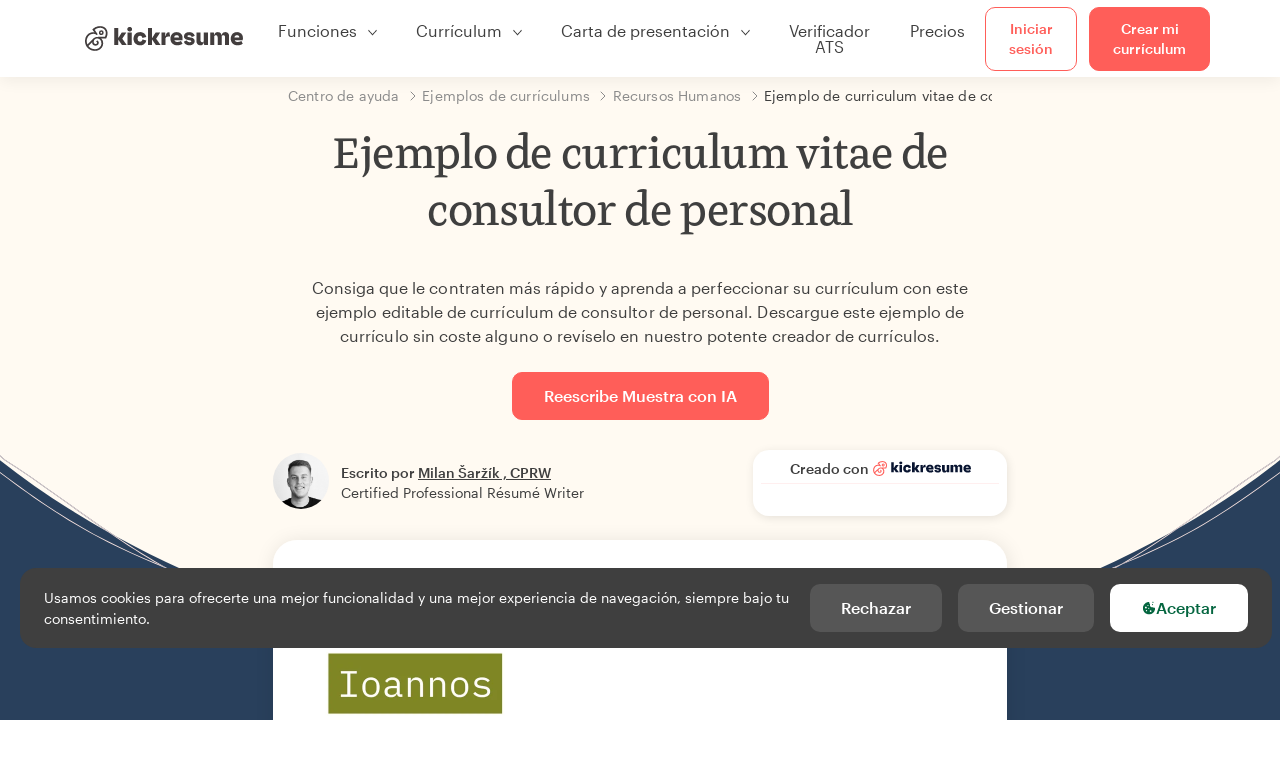

--- FILE ---
content_type: text/html; charset=utf-8
request_url: https://www.kickresume.com/es/centro-orientacion/consultor-personal-modelo-curriculum/
body_size: 18742
content:










<!DOCTYPE html>
<html lang="es"
      >
  <head>
    <meta charset="utf-8" />
    <meta name="viewport" content="width=device-width, initial-scale=1, shrink-to-fit=no" />
    <meta http-equiv="X-UA-Compatible" content="ie=edge" />
    <meta name="apple-itunes-app" content="app-id=1523618695" />
    
      
        <meta name="robots"
              content="index, follow, max-image-preview:large, max-snippet:-1, max-video-preview:-1" />
      
    
    <title>
      Ejemplo de curriculum vitae de consultor de personal | Kickresume
    </title>

    <link rel="preload"
          href="https://d1civoyjepycei.cloudfront.net/static/fonts/Henk-Work-Regular.dda89f50fa47.woff"
          as="font"
          type="font/woff"
          crossorigin />
    <link rel="preload"
          href="https://d1civoyjepycei.cloudfront.net/static/fonts/Graphik-Regular-Web.9d6366cc35a8.woff2"
          as="font"
          type="font/woff2"
          crossorigin />
    <link rel="preload"
          href="https://d1civoyjepycei.cloudfront.net/static/fonts/Graphik-Medium-Web.e8b835d2ea32.woff2"
          as="font"
          type="font/woff2"
          crossorigin />

    
  
  
    
      <link rel="alternate" hreflang="en" href="https://www.kickresume.com/en/help-center/staffing-consultant-resume-sample/" />
    
  
    
      <link rel="alternate" hreflang="sk" href="https://www.kickresume.com/sk/karierne-centrum/personalny-konzultant-vzor-zivotopisu/" />
    
  
    
      <link rel="alternate" hreflang="es" href="https://www.kickresume.com/es/centro-orientacion/consultor-personal-modelo-curriculum/" />
    
  
    
      <link rel="alternate" hreflang="de" href="https://www.kickresume.com/de/hilfecenter/staffing-consultant-lebenslauf/" />
    
  
    
      <link rel="alternate" hreflang="pt" href="https://www.kickresume.com/pt/centro-de-ajuda/consultor-pessoal-amostra-de-curriculo/" />
    
  
    
      <link rel="alternate" hreflang="it" href="https://www.kickresume.com/it/centro-assistenza/consulenti-personale-modello-di-cv/" />
    
  
  
    <link rel="alternate" hreflang="x-default" href="https://www.kickresume.com/en/help-center/staffing-consultant-resume-sample/" />
  


    
      <link rel="apple-touch-icon" sizes="57x57" href="/static/img/favicon/apple-icon-57x57.png" />
      <link rel="apple-touch-icon" sizes="60x60" href="/static/img/favicon/apple-icon-60x60.png" />
      <link rel="apple-touch-icon" sizes="72x72" href="/static/img/favicon/apple-icon-72x72.png" />
      <link rel="apple-touch-icon" sizes="76x76" href="/static/img/favicon/apple-icon-76x76.png" />
      <link rel="apple-touch-icon" sizes="114x114" href="/static/img/favicon/apple-icon-114x114.png" />
      <link rel="apple-touch-icon" sizes="120x120" href="/static/img/favicon/apple-icon-120x120.png" />
      <link rel="apple-touch-icon" sizes="144x144" href="/static/img/favicon/apple-icon-144x144.png" />
      <link rel="apple-touch-icon" sizes="152x152" href="/static/img/favicon/apple-icon-152x152.png" />
      <link rel="apple-touch-icon" sizes="180x180" href="/static/img/favicon/apple-icon-180x180.png" />
      <link rel="icon"
            type="image/png"
            sizes="192x192"
            href="/static/img/favicon/android-icon-192x192.png" />
      <link rel="icon" type="image/png" sizes="32x32" href="/static/img/favicon/favicon-32x32.png" />
      <link rel="icon" type="image/png" sizes="96x96" href="/static/img/favicon/favicon-96x96.png" />
      <link rel="icon" type="image/png" sizes="16x16" href="/static/img/favicon/favicon-16x16.png" />
    

    <link rel="manifest" href="/static/img/favicon/manifest.json" />

    
      <meta name="msapplication-TileColor" content="#ffffff" />
      <meta name="msapplication-TileImage" content="https://d1civoyjepycei.cloudfront.net/static/img/favicon/ms-icon-144x144.7e77c5303a46.png" />
      <meta name="theme-color" content="#ffffff" />
    

    
      <meta property="og:site_name" content="Kickresume" />
      <meta property="og:url" content="https://www.kickresume.com/es/centro-orientacion/consultor-personal-modelo-curriculum/" />
      <meta property="og:locale" content="es_ES" />
      <meta property="fb:app_id" content="1545311135742676" />
      <meta name="twitter:card" content="summary_large_image" />
      <meta name="twitter:site" content="@kickresume" />
      <meta name="twitter:creator" content="@kickresume" />
    

    <meta property="og:type" content="website" />

    
  <meta name="title" content="Ejemplo de curriculum vitae de consultor de personal" />
  <meta property="og:title" content="Ejemplo de curriculum vitae de consultor de personal" />


    
  
    
      <meta name="description" content="Consiga que le contraten más rápido y aprenda a perfeccionar su currículum con este ejemplo editable de currículum de consultor de personal." />
      <meta property="og:description" content="Consiga que le contraten más rápido y aprenda a perfeccionar su currículum con este ejemplo editable de currículum de consultor de personal." />
    
  


    <meta property="og:image" content="https://d1xn1bcogdo8ve.cloudfront.net/612/image.png" />

    
      <link rel="stylesheet" href="https://d1civoyjepycei.cloudfront.net/static/CACHE/css/output.69c0ebc61f2b.css" type="text/css">
    

    
      
  <script>
    window.dataLayer = [{
      intercomAppId: "olu2gwe6",
    }];
    
  </script>
  <script>window.ENABLE_GOOGLE_TAG = true;</script>
  <script>
    (function(w,d,s,l,i){w[l]=w[l]||[];w[l].push({'gtm.start':
    new Date().getTime(),event:'gtm.js'});var f=d.getElementsByTagName(s)[0],
    j=d.createElement(s),dl=l!='dataLayer'?'&l='+l:'';j.async=true;j.src=
    'https://www.googletagmanager.com/gtm.js?id='+i+dl;f.parentNode.insertBefore(j,f);
    })(window,document,'script','dataLayer', 'GTM-NPWF79H');
  </script>



      

    

    <script type="text/javascript" src="//widget.trustpilot.com/bootstrap/v5/tp.widget.bootstrap.min.js" async></script>

    
  <link rel="canonical" href="https://www.kickresume.com/es/centro-orientacion/consultor-personal-modelo-curriculum/" />
  


  
  <script type="application/ld+json">
  {
    "@context": "https://schema.org/",
    "@type": "CreativeWorkSeries",
    "aggregateRating": {
      "@type": "AggregateRating",
      "ratingValue": 4.8,
      "reviewCount": 45
    },
    "name": "Ejemplo de curriculum vitae de consultor de personal"
  }
  </script>



  

  </head>

  <body class="body-help body-help--sample-detail">

    
      


  
  <div id="g_id_onload"
       data-client_id="986081539142-apj5le7ok9tie6pto041q0bepjofllbq.apps.googleusercontent.com"
       data-login_uri="https://www.kickresume.com/account/complete/google-onetap/"></div>


    

    
      
<div id="cookie-panel"
     class="cookie-panel cookie-panel-dark"
     data-active-state-label="Activa"
     data-inactive-state-label="Inactivo/a">
  <div id="cookie-consent-banner" class="cookie-consent-banner">
    <span class="cookie-consent-banner-text">
      Usamos cookies para ofrecerte una mejor funcionalidad y una mejor experiencia de navegación, siempre bajo tu consentimiento. <a href="/privacy/#cookies">
    </span>
    <div class="cookie-consent-banner-buttons">
      <button class="btn btn-no-hover btn-dark"
              id="decline_btn">Rechazar</button>
      <button type="button"
              class="btn btn-no-hover btn-dark"
              id="cookie_settings_btn">Gestionar</button>
      <button class="btn cookie-consent-banner-accept-button" id="accept_all_btn">
        <svg xmlns="http://www.w3.org/2000/svg" viewBox="0 0 15 16" class="cookie-consent-banner--svg">
          <path d="M11.967.81a.67.67 0 0 0-.66.684c0 .363.316.683.668.68a.667.667 0 0 0 .652-.645h.002c0-.416-.283-.721-.662-.718zm-4.178.262c-1.81.024-3.431.568-4.816 1.758C1.802 3.838 1.026 5.093.672 6.6a7.198 7.198 0 0 0-.149 2.17 6.832 6.832 0 0 0 1.319 3.585c.82 1.126 1.876 1.953 3.19 2.442a6.864 6.864 0 0 0 1.624.36c1.09.101 2.602-.044 3.26-.294h.002c1.56-.592 2.826-1.68 3.709-3.218a6.742 6.742 0 0 0 .836-2.532c.059-.468.026-.947.035-1.422.003-.099-.048-.102-.123-.072-.154.061-.309.124-.467.178-.467.16-.88.033-1.254-.262a1.865 1.865 0 0 1-.431-.459c-.074-.12-.142-.114-.266-.074-1.103.362-2.53.087-3.115-1.139-.332-.698-.323-1.42-.139-2.15.042-.167.051-.254-.139-.354-.488-.254-.716-.698-.748-1.238-.018-.3.007-.602.1-.892.044-.136-.017-.157-.127-.157zm3.676 2.453a.662.662 0 0 0-.62.621c-.004.355.277.662.612.665.321.003.632-.303.637-.627.006-.331-.313-.663-.63-.659zM6.273 4.563c.31-.022.609.293.614.613.005.303-.314.616-.623.611a.605.605 0 0 1-.608-.61c0-.424.292-.592.617-.614zM3.984 6.394c.51 0 1.1.461 1.055 1.105.045.602-.54 1.09-1.078 1.078-.58-.013-1.083-.517-1.076-1.103a1.115 1.115 0 0 1 1.1-1.08zm3.307 1.357a.628.628 0 0 1 .643.64l-.002.003c0 .332-.294.637-.616.638a.672.672 0 0 1-.66-.64.648.648 0 0 1 .635-.641zM4.646 10.26a.776.776 0 0 1 .782.799.771.771 0 0 1-.783.755.802.802 0 0 1-.762-.787c.006-.4.373-.768.763-.767zm4.756.26c.558-.004 1.01.43 1.028 1.025.013.53-.479.987-1.018.998-.545.011-1.046-.533-.982-1.008-.04-.605.48-1.012.972-1.015z" />
        </svg>
        Aceptar
      </button>
    </div>
  </div>

  <div class="cookies fade modal"
       id="cookies-settings-modal"
       tabindex="-1"
       role="dialog"
       aria-hidden="true">
    <div class="modal-dialog modal-dialog-centered" role="document">
      <div class="modal-content">
        <div class="modal-header">
          <h5 class="modal-title">Centro de preferencias de privacidad</h5>
          <button type="button" class="close" data-dismiss="modal" aria-label="Close">
            <span aria-hidden="true">&times;</span>
          </button>
        </div>
        <div class="modal-body">
          <div class="cookie-modal-sidebar">
            <div role="menuitem" class="item selected" onclick="openCookieTab('your', this)">
              <div class="item-name">Tu privacidad</div>
            </div>
            <div role="menuitem" class="item" onclick="openCookieTab('necessary', this)">
              <div class="item-name">Cookies necesarias</div>
              <label class="switch disabled">
                <input type="checkbox" checked disabled />
                <span class="slider round"></span>
              </label>
            </div>
            <div role="menuitem" class="item" onclick="openCookieTab('performance', this)">
              <div class="item-name">Cookies de rendimiento</div>
              <label class="switch">
                <input type="checkbox"
                       id="performance-cookie-setting"
                       onchange="handleCheckboxChange('performance', this)" />
                <span class="slider round"></span>
              </label>
            </div>
            <div role="menuitem" class="item" onclick="openCookieTab('advertising', this)">
              <div class="item-name">Cookies de marketing</div>
              <label class="switch">
                <input type="checkbox"
                       id="advertising-cookie-setting"
                       onchange="handleCheckboxChange('advertising', this)" />
                <span class="slider round"></span>
              </label>
            </div>
          </div>
          <div id="your" class="cookie-modal-main open">
            <div class="heading">
              <div class="heading-text">Tu privacidad</div>
            </div>
            <div class="text">
              <p>
                <strong>Nos importa tu privacidad</strong>
              </p>
              <p>
                Cuando visites nuestra web, usaremos cookies para asegurarnos de que disfrutes de la experiencia. Respetamos tu privacidad y nunca compartiremos tus CV ni tus cartas de presentación con encargados/as de selección de personal ni con portales de empleo. No obstante, utilizamos varias herramientas de terceros que nos ayudan a ejecutar nuestra web con todas sus funciones.
              </p>
              <p>
                Pero ¿qué son exactamente las cookies? Las cookies son pequeños fragmentos de información que se almacenan en tu ordenador. Por lo general, esta información no es suficiente para identificarte directamente, pero nos permite ofrecerte una página adaptada a tus necesidades y tus preferencias.
              </p>
              <p>
                Nos importa mucho tu derecho a la privacidad. Por eso, te ofrecemos un amplio control de las cookies que usamos en tus sesiones. Haz clic en las categorías de la izquierda para más información y cambia nuestros ajustes predeterminados.
              </p>
              <p>
                Sin embargo, recuerda que rechazar cierto tipo de cookies puede afectar a tu experiencia en nuestra web. Por último, ten en cuenta que tendremos que usar una cookie para recordar tus preferencias en cuanto a cookies.
              </p>
            </div>
          </div>
          <div id="necessary" class="cookie-modal-main">
            <div class="heading">
              <div class="heading-text">Cookies necesarias</div>
              <div class="heading-state active">Activa</div>
            </div>
            <div class="text">
              <p>
                Sin estas cookies, nuestra web no funcionaría y no se pueden desactivar. Las necesitamos para prestar los servicios que has solicitado.
              </p>
              <p>
                ¿Quieres un ejemplo? Utilizamos estas cookies cuando inicias sesión en Kickresume. También nos sirven para recordar cosas que ya has hecho, como el texto que has escrito en el formulario de registro. Así, seguirá ahí cuando vuelvas a la página en la misma sesión.
              </p>
            </div>
          </div>
          <div id="performance" class="cookie-modal-main">
            <div class="heading">
              <div class="heading-text">Cookies de rendimiento</div>
              <div class="heading-state"></div>
            </div>
            <div class="text">
              <p>
                Gracias a estas cookies podemos llevar un registro de las visitas que recibimos y de las fuentes de tráfico a nuestras páginas. Esto nos permite medir y mejorar el rendimiento de nuestra web y ofrecerte el contenido que más te interese.
              </p>
              <p>
                Las cookies de rendimiento nos permiten ver qué páginas son las más y menos visitadas por los usuarios, y descubrir cómo os movéis por nuestra  web.
              </p>
              <p>
                Toda la información que recopilan estas cookies se agrupa con otra (es una estadística) y, por lo tanto, es completamente anónima. Si no nos das permiso para usar estas cookies, nos dejarás un poco en la incertidumbre, ya que no podremos ofrecerte el contenido que podría gustarte.
              </p>
            </div>
          </div>
          <div id="advertising" class="cookie-modal-main">
            <div class="heading">
              <div class="heading-text">Cookies de marketing</div>
              <div class="heading-state"></div>
            </div>
            <div class="text">
              <p>
                Utilizamos estas cookies para identificar unívocamente tu navegador y el dispositivo con el que accedes a internet. Gracias a ellas, tanto nosotros como nuestros socios podremos crear un perfil con tus intereses y ofrecerte descuentos en nuestros servicios y contenido especializado.
              </p>
              <p>
                Por otro lado, estas cookies permiten que algunas empresas orienten su publicidad hacia ti en otros sitios. Sirven para ofrecerte publicidad que podría resultarte interesante, en vez de anuncios irrelevantes que no te interesan para nada.
              </p>
            </div>
          </div>
        </div>
        <div class="modal-footer">
          <button type="button" class="btn btn-outline-dark" id="save_settings_btn">Guardar ajustes</button>
          <button type="button" class="btn btn-outline-dark" id="decline_btn">Rechazar</button>
          <button type="button" class="btn modal-footer--accept-btn" id="accept_all_btn">
            <svg xmlns="http://www.w3.org/2000/svg" viewBox="0 0 15 16" class="cookie-consent-banner--svg">
              <path d="M11.967.81a.67.67 0 0 0-.66.684c0 .363.316.683.668.68a.667.667 0 0 0 .652-.645h.002c0-.416-.283-.721-.662-.718zm-4.178.262c-1.81.024-3.431.568-4.816 1.758C1.802 3.838 1.026 5.093.672 6.6a7.198 7.198 0 0 0-.149 2.17 6.832 6.832 0 0 0 1.319 3.585c.82 1.126 1.876 1.953 3.19 2.442a6.864 6.864 0 0 0 1.624.36c1.09.101 2.602-.044 3.26-.294h.002c1.56-.592 2.826-1.68 3.709-3.218a6.742 6.742 0 0 0 .836-2.532c.059-.468.026-.947.035-1.422.003-.099-.048-.102-.123-.072-.154.061-.309.124-.467.178-.467.16-.88.033-1.254-.262a1.865 1.865 0 0 1-.431-.459c-.074-.12-.142-.114-.266-.074-1.103.362-2.53.087-3.115-1.139-.332-.698-.323-1.42-.139-2.15.042-.167.051-.254-.139-.354-.488-.254-.716-.698-.748-1.238-.018-.3.007-.602.1-.892.044-.136-.017-.157-.127-.157zm3.676 2.453a.662.662 0 0 0-.62.621c-.004.355.277.662.612.665.321.003.632-.303.637-.627.006-.331-.313-.663-.63-.659zM6.273 4.563c.31-.022.609.293.614.613.005.303-.314.616-.623.611a.605.605 0 0 1-.608-.61c0-.424.292-.592.617-.614zM3.984 6.394c.51 0 1.1.461 1.055 1.105.045.602-.54 1.09-1.078 1.078-.58-.013-1.083-.517-1.076-1.103a1.115 1.115 0 0 1 1.1-1.08zm3.307 1.357a.628.628 0 0 1 .643.64l-.002.003c0 .332-.294.637-.616.638a.672.672 0 0 1-.66-.64.648.648 0 0 1 .635-.641zM4.646 10.26a.776.776 0 0 1 .782.799.771.771 0 0 1-.783.755.802.802 0 0 1-.762-.787c.006-.4.373-.768.763-.767zm4.756.26c.558-.004 1.01.43 1.028 1.025.013.53-.479.987-1.018.998-.545.011-1.046-.533-.982-1.008-.04-.605.48-1.012.972-1.015z" />
            </svg>
            Aceptar todo
          </button>
        </div>
      </div>
    </div>
  </div>
</div>

    

    
      
      <nav class="navbar main-navbar navbar-light nav-fixed nav-down autohide-off navbar-expand-lg mb-4">
        <div class="container container--wide">
          <a class="navbar-brand" href="/es/">
            
              <img width="158" height="25" src="https://d1civoyjepycei.cloudfront.net/static/img/logo/kickresume-black.4a2a4eb3ee16.svg" alt="Kickresume" />
            
          </a>
          <button class="navbar-toggler"
                  type="button"
                  data-toggle="collapse"
                  data-target="#navbarCollapse"
                  aria-controls="navbarCollapse"
                  aria-expanded="false"
                  aria-label="Cambiar navegación">
            <span class="navbar-toggler-icon"></span>
          </button>
          <div class="collapse navbar-collapse offcanvas-collapse "
               id="navbarCollapse">
            <ul class="navbar-nav">
              <li class="nav-item dropdown onhover-dropdown">
                <a class="nav-link dropdown-toggle"
                   data-toggle="dropdown"
                   href="#"
                   role="button"
                   aria-haspopup="true"
                   aria-expanded="false">Funciones</a>
                <div class="dropdown-menu ml-0">
                  <div class="container container--wide dropdown-menu--col-wrapper last-narrow-col">
                    <div class="dropdown-menu--col">
                      <a class="dropdown-item dropdown-item-with-image" href="/es/curriculums/">
                        <div class="nav-image">
                          <img width="50" height="50" src="https://d1civoyjepycei.cloudfront.net/static/img/color_icons/icon-cvbuilder.551449f5c0ed.svg" alt="" />
                        </div>
                        <div class="nav-content">
                          <div class="nav-content-title">Creador de currículums</div>
                          <div class="nav-content-desc">Crea tu mejor currículum hasta la fecha. Consigue trabajo.</div>
                        </div>
                      </a>

                      <a class="dropdown-item dropdown-item-with-image" href="/es/cartas-presentacion/">
                        <div class="nav-image">
                          <img width="50" height="50" src="https://d1civoyjepycei.cloudfront.net/static/img/color_icons/coverletters.fcc8147c16b6.svg" alt="" />
                        </div>
                        <div class="nav-content">
                          <div class="nav-content-title">Generador de cartas de presentación</div>
                          <div class="nav-content-desc">Adjunta una carta de presentación a juego con tu CV.</div>
                        </div>
                      </a>

                      <a class="dropdown-item dropdown-item-with-image" href="/es/web-online/">
                        <div class="nav-image">
                          <img width="50" height="50" src="https://d1civoyjepycei.cloudfront.net/static/img/color_icons/websites.d0bb2e871cf8.svg" alt="" />
                        </div>
                        <div class="nav-content">
                          <div class="nav-content-title">Constructor de páginas web</div>
                          <div class="nav-content-desc">Deja que tus futuros jefes te encuentren en la red.</div>
                        </div>
                      </a>

                      <a class="dropdown-item dropdown-item-with-image" href="/es/ai-mapa-profesional/">
                        <div class="nav-image">
                          <img width="50" height="50" src="https://d1civoyjepycei.cloudfront.net/static/img/color_icons/career-path-explorer.329238f63c08.svg" alt="" />
                        </div>
                        <div class="nav-content">
                          <div class="nav-content-title">Trayectoria Profesional</div>
                          <div class="nav-content-desc">Encuentra la ruta profesional que más te conviene según los datos.</div>
                        </div>
                      </a>
                    </div>
                    <div class="dropdown-menu--col">
                      <a class="dropdown-item dropdown-item-with-image" href="/es/herramientapara-validar-CV/">
                        <div class="nav-image">
                          <img width="50" height="50" src="https://d1civoyjepycei.cloudfront.net/static/img/color_icons/analytics.eff30fcd9d52.svg" alt="" />
                        </div>
                        <div class="nav-content">
                          <div class="nav-content-title">Verificador de Currículums</div>
                          <div class="nav-content-desc">Consigue opiniones para tu currículum al momento.</div>
                        </div>
                      </a>

                      <a class="dropdown-item dropdown-item-with-image" href="/es/redactor-curriculum-ia/">
                        <div class="nav-image">
                          <img width="50" height="50" src="https://d1civoyjepycei.cloudfront.net/static/img/color_icons/ai_resume_writer.bcc8b6ebfc54.svg" alt="" />
                        </div>
                        <div class="nav-content">
                          <div class="nav-content-title">Redactor de currículum con IA</div>
                          <div class="nav-content-desc">Deja que la inteligencia artificial escriba tu currículum.</div>
                        </div>
                      </a>

                      <a class="dropdown-item dropdown-item-with-image" href="/es/creador-carta-de-presentacion-ia/">
                        <div class="nav-image">
                          <img width="50" height="50" src="https://d1civoyjepycei.cloudfront.net/static/img/color_icons/ai_resume_writer.bcc8b6ebfc54.svg" alt="" />
                        </div>
                        <div class="nav-content">
                          <div class="nav-content-title">Redactor de cartas de presentación con IA</div>
                          <div class="nav-content-desc">
                            Redactor de cartas de presentación con tecnología GPT-4.1.
                          </div>
                        </div>
                      </a>

                      <a class="dropdown-item dropdown-item-with-image" href="/es/redactor-carta-de-renuncia-ia/">
                        <div class="nav-image">
                          <img width="50" height="50" src="https://d1civoyjepycei.cloudfront.net/static/img/color_icons/ai_resume_writer.bcc8b6ebfc54.svg" alt="" />
                        </div>
                        <div class="nav-content">
                          <div class="nav-content-title">Generador de cartas de renuncia con IA</div>
                          <div class="nav-content-desc">La IA también puede ayudarte a dejar el trabajo.</div>
                        </div>
                      </a>
                    </div>
                    <div class="dropdown-menu--col d-none d-lg-block">
                      <a class="dropdown-item font-weight-bold dropdown-menu-category-title"
                         href="/es/centro-orientacion/modelos-curriculums/">Ejemplos de currículums</a>
                      
                        <a class="dropdown-item"
                           href="/es/centro-orientacion/ingenieria-de-software-modelos-curriculums/">
                          Ingeniería de software
                        </a>
                      
                        <a class="dropdown-item"
                           href="/es/centro-orientacion/ingenieria-modelos-curriculums/">
                          Ingeniería
                        </a>
                      
                        <a class="dropdown-item"
                           href="/es/centro-orientacion/desarrollador-de-back-end-modelos-curriculums/">
                          Desarrollador/a de back-end
                        </a>
                      
                        <a class="dropdown-item"
                           href="/es/centro-orientacion/becario-modelos-curriculums/">
                          Becario/a
                        </a>
                      
                        <a class="dropdown-item"
                           href="/es/centro-orientacion/negocios-modelos-curriculums/">
                          Negocios
                        </a>
                      
                        <a class="dropdown-item"
                           href="/es/centro-orientacion/atencion-sanitaria-modelos-curriculums/">
                          Atención sanitaria
                        </a>
                      
                      <a class="text-primary see-all-link" href="/es/centro-orientacion/modelos-curriculums/">
                        Ver todos los ejemplos
                      </a>
                    </div>
                  </div>
                </div>
              </li>
              <li class="nav-item dropdown onhover-dropdown">
                <a class="nav-link dropdown-toggle"
                   data-toggle="dropdown"
                   href="#"
                   role="button"
                   aria-haspopup="true"
                   aria-expanded="false">Currículum</a>
                <div class="dropdown-menu ml-0">
                  <div class="container container--wide dropdown-menu--col-wrapper">
                    <div class="dropdown-menu--col">
                      <a class="dropdown-item dropdown-item-with-image" href="/es/curriculums/">
                        <div class="nav-image">
                          <img width="50" height="50" src="https://d1civoyjepycei.cloudfront.net/static/img/color_icons/icon-cvbuilder.551449f5c0ed.svg" alt="" />
                        </div>
                        <div class="nav-content">
                          <div class="nav-content-title">Creador de currículums</div>
                          <div class="nav-content-desc">Crea tu mejor currículum hasta la fecha. Consigue trabajo.</div>
                        </div>
                      </a>

                      <a class="dropdown-item dropdown-item-with-image" href="/es/redactor-curriculum-ia/">
                        <div class="nav-image">
                          <img width="50" height="50" src="https://d1civoyjepycei.cloudfront.net/static/img/color_icons/ai_resume_writer.bcc8b6ebfc54.svg" alt="" />
                        </div>
                        <div class="nav-content">
                          <div class="nav-content-title">Redactor de currículum con IA</div>
                          <div class="nav-content-desc">Deja que la inteligencia artificial escriba tu currículum.</div>
                        </div>
                      </a>

                      <a class="dropdown-item dropdown-item-with-image" href="/es/herramientapara-validar-CV/">
                        <div class="nav-image">
                          <img width="50" height="50" src="https://d1civoyjepycei.cloudfront.net/static/img/color_icons/analytics.eff30fcd9d52.svg" alt="" />
                        </div>
                        <div class="nav-content">
                          <div class="nav-content-title">Verificador de Currículums</div>
                          <div class="nav-content-desc">Consigue opiniones para tu currículum al momento.</div>
                        </div>
                      </a>

                      <a class="dropdown-item dropdown-item-with-image" href="/es/plantillas/curriculum/">
                        <div class="nav-image">
                          <img width="50" height="50" src="https://d1civoyjepycei.cloudfront.net/static/img/color_icons/icon-templates.5dcd9e98032d.svg" alt="" />
                        </div>
                        <div class="nav-content">
                          <div class="nav-content-title">Plantillas de currículums</div>
                          <div class="nav-content-desc">Diseñado por tipógrafos, avalado por los/as encargados/as de selección de personal.</div>
                        </div>
                      </a>

                      <a class="dropdown-item dropdown-item-with-image d-lg-none"
                         href="/es/centro-orientacion/modelos-curriculums/">
                        <div class="nav-image">
                          <img width="50" height="50" src="https://d1civoyjepycei.cloudfront.net/static/img/color_icons/icon-library.7752fc29b10b.svg" alt="" />
                        </div>
                        <div class="nav-content">
                          <div class="nav-content-title">Ejemplos de currículums</div>
                          <div class="nav-content-desc">Busca modelos de currículums de personas reales que consiguieron trabajo.</div>
                        </div>
                      </a>

                      <a class="dropdown-item dropdown-item-with-image d-lg-none"
                         href="/es/centro-orientacion/como-redactar-curriculum/">
                        <div class="nav-image">
                          <img width="50" height="50" src="https://d1civoyjepycei.cloudfront.net/static/img/color_icons/icon-guides.0a7f822ce75f.svg" alt="" />
                        </div>
                        <div class="nav-content">
                          <div class="nav-content-title">Guías</div>
                          <div class="nav-content-desc">Aprende a redactar un currículum brillante.</div>
                        </div>
                      </a>
                    </div>
                    <div class="dropdown-menu--col d-none d-lg-block">
                      <a class="dropdown-item font-weight-bold dropdown-menu-category-title"
                         href="/es/centro-orientacion/modelos-curriculums/">Ejemplos de currículums</a>
                      
                        <a class="dropdown-item"
                           href="/es/centro-orientacion/ingenieria-de-software-modelos-curriculums/">
                          Ingeniería de software
                        </a>
                      
                        <a class="dropdown-item"
                           href="/es/centro-orientacion/ingenieria-modelos-curriculums/">
                          Ingeniería
                        </a>
                      
                        <a class="dropdown-item"
                           href="/es/centro-orientacion/desarrollador-de-back-end-modelos-curriculums/">
                          Desarrollador/a de back-end
                        </a>
                      
                        <a class="dropdown-item"
                           href="/es/centro-orientacion/becario-modelos-curriculums/">
                          Becario/a
                        </a>
                      
                        <a class="dropdown-item"
                           href="/es/centro-orientacion/negocios-modelos-curriculums/">
                          Negocios
                        </a>
                      
                        <a class="dropdown-item"
                           href="/es/centro-orientacion/atencion-sanitaria-modelos-curriculums/">
                          Atención sanitaria
                        </a>
                      
                      <a class="text-primary see-all-link" href="/es/centro-orientacion/modelos-curriculums/">
                        Ver todos los ejemplos
                      </a>
                    </div>
                    <div class="dropdown-menu--col d-none d-lg-block">
                      <a class="dropdown-item font-weight-bold dropdown-menu-category-title"
                         href="/es/centro-orientacion/como-redactar-curriculum/">Guías</a>
                      
                      <a class="dropdown-item" href="/es/centro-orientacion/resumen-del-curriculum-profesional/">¿Cómo redactar un resumen profesional para tu currículum? [+Ejemplos]</a><a class="dropdown-item" href="/es/centro-orientacion/experiencia-laboral-en-un-curriculum/">¿Cómo describir tu experiencia laboral en un currículum? [+Ejemplos]</a><a class="dropdown-item" href="/es/centro-orientacion/seccion-de-habilidades-para-tu-curriculum/">Habilidades en el currículum: ¿cómo redactar la sección de habilidades en 2026? [+Ejemplos]</a><a class="dropdown-item" href="/es/centro-orientacion/premios-y-logros-en-un-curriculum/">Cómo incluir premios y logros en un currículum [+ejemplos]</a>
                      <a class="text-primary see-all-link" href="/es/centro-orientacion/como-redactar-curriculum/">
                        Mostrar todas las guías
                      </a>
                    </div>
                  </div>
                </div>
              </li>
              <li class="nav-item dropdown onhover-dropdown">
                <a class="nav-link dropdown-toggle"
                   data-toggle="dropdown"
                   href="#"
                   role="button"
                   aria-haspopup="true"
                   aria-expanded="false">Carta de presentación</a>
                <div class="dropdown-menu ml-0">
                  <div class="container container--wide dropdown-menu--col-wrapper">
                    <div class="dropdown-menu--col">
                      <a class="dropdown-item dropdown-item-with-image" href="/es/cartas-presentacion/">
                        <div class="nav-image">
                          <img width="50" height="50" src="https://d1civoyjepycei.cloudfront.net/static/img/color_icons/coverletters.fcc8147c16b6.svg" alt="" />
                        </div>
                        <div class="nav-content">
                          <div class="nav-content-title">Generador de cartas de presentación</div>
                          <div class="nav-content-desc">Cuenta tu historia con una carta de presentación impresionante.</div>
                        </div>
                      </a>

                      <a class="dropdown-item dropdown-item-with-image" href="/es/creador-carta-de-presentacion-ia/">
                        <div class="nav-image">
                          <img width="50" height="50" src="https://d1civoyjepycei.cloudfront.net/static/img/color_icons/ai_resume_writer.bcc8b6ebfc54.svg" alt="" />
                        </div>
                        <div class="nav-content">
                          <div class="nav-content-title">Redactor de cartas de presentación con IA</div>
                          <div class="nav-content-desc">
                            Redactor de cartas de presentación con tecnología GPT-4.1.
                          </div>
                        </div>
                      </a>

                      <a class="dropdown-item dropdown-item-with-image" href="/es/plantillas/carta-presentacion/">
                        <div class="nav-image">
                          <img width="50" height="50" src="https://d1civoyjepycei.cloudfront.net/static/img/color_icons/icon-templates.5dcd9e98032d.svg" alt="" />
                        </div>
                        <div class="nav-content">
                          <div class="nav-content-title">Plantillas de cartas de presentación</div>
                          <div class="nav-content-desc">Diseños de cartas de presentación que combinen con tu currículum.</div>
                        </div>
                      </a>

                      <a class="dropdown-item dropdown-item-with-image d-lg-none"
                         href="/es/centro-orientacion/modelos-cartas-presentacion/">
                        <div class="nav-image">
                          <img width="50" height="50" src="https://d1civoyjepycei.cloudfront.net/static/img/color_icons/icon-library.7752fc29b10b.svg" alt="" />
                        </div>
                        <div class="nav-content">
                          <div class="nav-content-title">Ejemplos de cartas de presentación</div>
                          <div class="nav-content-desc">Modelos de cartas de presentación de personas reales que ya han sido contratadas.</div>
                        </div>
                      </a>

                      <a class="dropdown-item dropdown-item-with-image d-lg-none"
                         href="/es/centro-orientacion/como-redactar-carta-presentacion/">
                        <div class="nav-image">
                          <img width="50" height="50" src="https://d1civoyjepycei.cloudfront.net/static/img/color_icons/icon-guides.0a7f822ce75f.svg" alt="" />
                        </div>
                        <div class="nav-content">
                          <div class="nav-content-title">Guías para cartas de presentación</div>
                          <div class="nav-content-desc">Aprende a redactar una carta de presentación brillante.</div>
                        </div>
                      </a>
                    </div>
                    <div class="dropdown-menu--col d-none d-lg-block">
                      <a class="dropdown-item font-weight-bold dropdown-menu-category-title"
                         href="/es/centro-orientacion/modelos-cartas-presentacion/">
                        Ejemplos de cartas de presentación
                      </a>
                      
                        <a class="dropdown-item"
                           href="/es/centro-orientacion/ingenieria-de-software-modelos-cartas-presentacion/">
                          Ingeniería de software
                        </a>
                      
                        <a class="dropdown-item"
                           href="/es/centro-orientacion/ingenieria-modelos-cartas-presentacion/">
                          Ingeniería
                        </a>
                      
                        <a class="dropdown-item"
                           href="/es/centro-orientacion/desarrollador-de-back-end-modelos-cartas-presentacion/">
                          Desarrollador/a de back-end
                        </a>
                      
                        <a class="dropdown-item"
                           href="/es/centro-orientacion/becario-modelos-cartas-presentacion/">
                          Becario/a
                        </a>
                      
                        <a class="dropdown-item"
                           href="/es/centro-orientacion/negocios-modelos-cartas-presentacion/">
                          Negocios
                        </a>
                      
                        <a class="dropdown-item"
                           href="/es/centro-orientacion/atencion-sanitaria-modelos-cartas-presentacion/">
                          Atención sanitaria
                        </a>
                      
                      <a class="text-primary see-all-link" href="/es/centro-orientacion/modelos-cartas-presentacion/">
                        Ver todos los ejemplos
                      </a>
                    </div>
                    <div class="dropdown-menu--col d-none d-lg-block">
                      <a class="dropdown-item font-weight-bold dropdown-menu-category-title"
                         href="/es/centro-orientacion/como-redactar-carta-presentacion/">Guías</a>
                      
                      
                        <a class="dropdown-item" href="/es/centro-orientacion/como-redactar-una-carta-de-presentacion/">¿Qué es una carta de presentación y cómo redactarla (guía experta)?</a>
                      
                        <a class="dropdown-item" href="/es/centro-orientacion/cuanto-debe-durar-una-carta-de-presentacion/">¿Qué longitud debe tener una carta de presentación en 2026? (+Ejemplos)</a>
                      
                        <a class="dropdown-item" href="/es/centro-orientacion/como-empezar-una-carta-de-presentacion/">Cómo empezar una carta de presentación: 7 grandes aperturas de carta de presentación (+ejemplos)</a>
                      
                        <a class="dropdown-item" href="/es/centro-orientacion/como-terminar-una-carta-de-presentacion/">¿Cómo terminar una carta de presentación? 8 excelentes finales de carta de presentación (+ejemplos)</a>
                      
                      <a class="text-primary see-all-link" href="/es/centro-orientacion/como-redactar-carta-presentacion/">
                        Mostrar todas las guías
                      </a>
                    </div>
                  </div>
                </div>
              </li>
              <li class="nav-item">
                <a class="nav-link d-lg-none d-xl-flex text-center" href="/es/ats-cv-herramientaparavalidar/">Verificador ATS</a>
              </li>
              <li class="nav-item">
                <a class="nav-link" href="/es/precios/">Precios</a>
              </li>
            </ul>
            
              <ul class="navbar-nav navbar-nav--buttons ml-auto">
                
                  <li class="nav-item">
                    <a class="btn btn-sm btn-outline-primary" href="/login/">Iniciar sesión</a>
                  </li>
                  <li class="nav-item">
                    <a class="btn btn-sm btn-primary" href="/register/">Crear mi currículum</a>
                  </li>
                
              </ul>
            
          </div>
        </div>
      </nav>
    
    
      





      
      





    

    
  <main>
    
  <div id="sample-detail--variant-1">






<div class="section pt-0 pb-5 bg-light">
  <div class="row text-narrow">
    <div class="col mt-2">
      

<nav aria-label="breadcrumb">
  <ol class="breadcrumb breadcrumb--compact"
      itemscope
      itemtype="https://schema.org/BreadcrumbList">
    <li class="breadcrumb-item" itemprop="itemListElement" itemscope itemtype="https://schema.org/ListItem">
      <a href="/es/centro-orientacion/" itemprop="item"><small itemprop="name">Centro de ayuda</small></a>
      <meta itemprop="position" content="1" />
    </li>
    <li class="breadcrumb-item" itemprop="itemListElement" itemscope itemtype="https://schema.org/ListItem">
      
        <a href="/es/centro-orientacion/modelos-curriculums/" itemprop="item">
          <small itemprop="name">Ejemplos de currículums</small>
        </a>
      
      <meta itemprop="position" content="2" />
    </li>
    
      <li class="breadcrumb-item" itemprop="itemListElement" itemscope itemtype="https://schema.org/ListItem">
        
          <a href="/es/centro-orientacion/recursos-humanos-modelos-curriculums/" itemprop="item">
            <small itemprop="name">Recursos Humanos</small>
          </a>
        
        <meta itemprop="position" content="3" />
      </li>
    
    <li class="breadcrumb-item active"
        aria-current="location"
        itemprop="itemListElement"
        itemscope
        itemtype="https://schema.org/ListItem">
      <small itemprop="name">Ejemplo de curriculum vitae de consultor de personal</small>
      <meta itemprop="position" content="4" />
    </li>
  </ol>
</nav>

    </div>
  </div>
  <div class="row text-narrow text-center justify-content-center">
    <div class="col">
      <h1 class="help-h1">Ejemplo de curriculum vitae de consultor de personal</h1>
    </div>
    <div class="my-3 mb-md-4 col-12 d-flex justify-content-center align-items-center">
      
    </div>
    <div class="col mb-2">
      
        <p class="mb-4 font-size-base text-left text-md-center">Consiga que le contraten más rápido y aprenda a perfeccionar su currículum con este ejemplo editable de currículum de consultor de personal. Descargue este ejemplo de currículo sin coste alguno o revíselo en nuestro potente creador de currículos.</p>
      
      <a href="/dashboard/create/consultor-personal/"
         class="btn btn-primary sample-detail-edit-sample-button">
        
          Reescribe Muestra con IA
        
      </a>
    </div>
  </div>
</div>
<div class="section bg-sample has-lines bottom-only py-0">
  <div class="container container--ultra-narrow py-0">
    <div class="my-4 d-flex justify-content-center justify-content-md-between align-items-center">
      <div>
        
          


  <div class="author-short">
    
      
        <a href="/es/centro-orientacion/authors/milan-sarzik/" class="author-link">
        
        <div class="author-photo">
          <img class="rounded-img"
               width="56"
               height="56"
               src="https://d2xe0iugdha6pz.cloudfront.net/person-photos/milan-sarzik.jpg"
               loading="lazy"
               alt="Milan Šaržík — Certified Professional Résumé Writer" />
        </div>
        </a>
    
    <div class="author-info">
      
        <a href="/es/centro-orientacion/authors/milan-sarzik/" class="author-link">
        
        <div class="author-name">
          
            Escrito por
          
          <span class="underline">Milan Šaržík
            , CPRW
          </span>
        </div>
        </a>
      
        <div class="author-job-title ">Certified Professional Résumé Writer</div>
      
      
    </div>
  </div>


        
      </div>
      

<div class="trustpilot-box d-none d-md-block bg-white with-shadow">
  <div class="d-flex align-items-center justify-content-center">
    Creado con
    <img class="ml-1"
         src="https://d1civoyjepycei.cloudfront.net/static/img/logo/kickresume-colored.4082f615242f.svg"
         width="98"
         height="15"
         alt="Kickresume" />
  </div>
  <hr class="border-primary my-1" />
  <!-- TrustBox widget - Micro TrustScore -->
  <div class="trustpilot-widget"
       data-locale="en-US"
       data-template-id="5419b637fa0340045cd0c936"
       data-businessunit-id="580a27050000ff00059659c0"
       data-style-height="20px"
       data-style-width="100%"
       data-theme="light">
    <a href="https://www.trustpilot.com/review/kickresume.com" target="_blank" rel="noopener">Trustpilot</a>
  </div>
  <!-- End TrustBox widget -->
</div>

    </div>
    <div class="detail-sample-wrapper rounded-lg">
      
        <a class="link previous" href="/es/centro-orientacion/director-relaciones-con-los-empleados-modelo-curriculum/">
          <div class="text text-white">
            <img alt="arrow"
                 width="24"
                 height="24"
                 class="arrow-previous"
                 src="https://d1civoyjepycei.cloudfront.net/static/img/icons/icon-arrow-short-white.7615dc052e57.svg" />
            Modelo anterior
          </div>
          <picture>
            
              <source srcset="https://d1xn1bcogdo8ve.cloudfront.net/632/thumbnail.webp" type="image/webp" />
            
            <img alt="Ejemplo de curriculum vitae de director de relaciones con los empleados"
                 width="190"
                 height="269"
                 class="thumbnail"
                 src="https://d1xn1bcogdo8ve.cloudfront.net/632/thumbnail.png" />
          </picture>
        </a>
      
      <div class="sample-with-trustpilot-wrapper">
        <a href="/dashboard/create/consultor-personal/">
          <picture>
            <source srcset="https://d1xn1bcogdo8ve.cloudfront.net/612/image.webp" type="image/webp" />
            <img width="734"
                 height="1038"
                 class="single-page shadow-border rounded-lg"
                 src="https://d1xn1bcogdo8ve.cloudfront.net/612/image.png"
                 alt="Ejemplo de curriculum vitae de consultor de personal" />
          </picture>
        </a>
        

<div class="trustpilot-box d-md-none bg-white with-shadow">
  <div class="d-flex align-items-center justify-content-center">
    Creado con
    <img class="ml-1"
         src="https://d1civoyjepycei.cloudfront.net/static/img/logo/kickresume-colored.4082f615242f.svg"
         width="98"
         height="15"
         alt="Kickresume" />
  </div>
  <hr class="border-primary my-1" />
  <!-- TrustBox widget - Micro TrustScore -->
  <div class="trustpilot-widget"
       data-locale="en-US"
       data-template-id="5419b637fa0340045cd0c936"
       data-businessunit-id="580a27050000ff00059659c0"
       data-style-height="20px"
       data-style-width="100%"
       data-theme="light">
    <a href="https://www.trustpilot.com/review/kickresume.com" target="_blank" rel="noopener">Trustpilot</a>
  </div>
  <!-- End TrustBox widget -->
</div>

      </div>
      
        <a class="link next" href="/es/centro-orientacion/recursos-humanos-modelo-curriculum/">
          <div class="text text-white">
            Siguiente ejemplo
            <img alt="arrow"
                 width="24"
                 height="24"
                 class="arrow-next"
                 src="https://d1civoyjepycei.cloudfront.net/static/img/icons/icon-arrow-short-white.7615dc052e57.svg" />
          </div>
          <picture>
            
              <source srcset="https://d1xn1bcogdo8ve.cloudfront.net/572/thumbnail.webp" type="image/webp" />
            
            <img alt="Plantilla de curriculum vitae de recursos humanos"
                 width="190"
                 height="269"
                 class="thumbnail"
                 src="https://d1xn1bcogdo8ve.cloudfront.net/572/thumbnail.png" />
          </picture>
        </a>
      
      <div class="mobile-button-wrapper">
        
          <a class="link" href="/es/centro-orientacion/director-relaciones-con-los-empleados-modelo-curriculum/">
            <div class="text text-white">
              <img alt="arrow"
                   width="24"
                   height="24"
                   class="arrow-previous"
                   src="https://d1civoyjepycei.cloudfront.net/static/img/icons/icon-arrow-short-white.7615dc052e57.svg" />
              Modelo anterior
            </div>
            <picture>
              
                <source srcset="https://d1xn1bcogdo8ve.cloudfront.net/632/thumbnail.webp" type="image/webp" />
              
              <img alt="Ejemplo de curriculum vitae de director de relaciones con los empleados"
                   width="100"
                   height="142"
                   class="thumbnail"
                   src="https://d1xn1bcogdo8ve.cloudfront.net/632/thumbnail.png" />
            </picture>
          </a>
        
        
          <a class="link" href="/es/centro-orientacion/recursos-humanos-modelo-curriculum/">
            <div class="text text-white">
              Siguiente ejemplo
              <img alt="arrow"
                   width="24"
                   height="24"
                   class="arrow-next"
                   src="https://d1civoyjepycei.cloudfront.net/static/img/icons/icon-arrow-short-white.7615dc052e57.svg" />
            </div>
            <picture>
              
                <source srcset="https://d1xn1bcogdo8ve.cloudfront.net/572/thumbnail.webp" type="image/webp" />
              
              <img alt="Plantilla de curriculum vitae de recursos humanos"
                   width="100"
                   height="142"
                   class="thumbnail"
                   src="https://d1xn1bcogdo8ve.cloudfront.net/572/thumbnail.png" />
            </picture>
          </a>
        
      </div>
    </div>
  </div>
</div>
<div class="section pt-5 pb-0">
  <div class="container container--ultra-narrow">
    
    <div class="p-4 d-flex align-items-center mb-4">
      <img class="mr-3 icon-1million"
           width="87"
           height="52"
           src="https://d1civoyjepycei.cloudfront.net/static/img/color_icons/icon-1million.c4f1ab1b9447.svg"
           alt="Más de un millón de demandantes de empleo" />
      <div>
        
          
            Nuestros expertos redactores de currículums han preparado este currículum expresamente para esta profesión.
          
        
        
          <a href="/dashboard/create-resume/"
             class="text-primary"
             title="Crea tu currículum ahora"><strong>Crea tu currículum ahora</strong>
          </a>
        
        o
        
          <a href="/dashboard/create/consultor-personal/"
             class="text-primary"
             title="Edita este ejemplo de currículum"><strong>Edita este ejemplo de currículum.</strong>
          </a>
        
      </div>
    </div>
    

<div class="rating  text-center pt-4 pb-4 my-4 col-lg-8 white-smoke-box">
  <div class="rating-form"
       id="rating"
       data-object-id="612"
       data-action="/api/sample-rating/"
       data-rating-model="sample"
       data-vote-label="vota"
       data-vote-label-plural="votos">
    <div class="error-messages alert alert-danger" style="display: none"></div>
    
      
        <div id="rating-heading" class="mb-2">
          <strong>
            
              ¿Ha sido ejemplo de ayuda? ¡Califícalo!
            
          </strong>
        </div>
      
    
    <div class="score">
      
      <div class="rating--current text">
        Promedio: <span class="avg-rating">4.8</span> <span class="d-none d-md-inline">(<span class="num-ratings">45</span> <span class="vote-label">votos</span>)</span>
      </div>
    
    <div class="stars-clickable d-flex"
         data-star-img-empty="https://d1civoyjepycei.cloudfront.net/static/img/icons/icon-star-empty.42a16bf6d33b.svg"
         data-star-img-half="https://d1civoyjepycei.cloudfront.net/static/img/icons/icon-star-half.7683de1fca5a.svg"
         data-star-img-full="https://d1civoyjepycei.cloudfront.net/static/img/icons/icon-star-full.269e4373a30d.svg">
      
        <a class="star d-flex" href="#" data-rating="1">
          <img width="20"
               height="20"
               alt=""
               src="https://d1civoyjepycei.cloudfront.net/static/img/icons/icon-star-full.269e4373a30d.svg" />
        </a>
      
        <a class="star d-flex" href="#" data-rating="2">
          <img width="20"
               height="20"
               alt=""
               src="https://d1civoyjepycei.cloudfront.net/static/img/icons/icon-star-full.269e4373a30d.svg" />
        </a>
      
        <a class="star d-flex" href="#" data-rating="3">
          <img width="20"
               height="20"
               alt=""
               src="https://d1civoyjepycei.cloudfront.net/static/img/icons/icon-star-full.269e4373a30d.svg" />
        </a>
      
        <a class="star d-flex" href="#" data-rating="4">
          <img width="20"
               height="20"
               alt=""
               src="https://d1civoyjepycei.cloudfront.net/static/img/icons/icon-star-full.269e4373a30d.svg" />
        </a>
      
        <a class="star d-flex" href="#" data-rating="5">
          <img width="20"
               height="20"
               alt=""
               src="https://d1civoyjepycei.cloudfront.net/static/img/icons/icon-star-full.269e4373a30d.svg" />
        </a>
      
    </div>
  </div>
</div>
</div>

    



  <div class="white-smoke-box overflow-hidden related-resume-guides mt-5">
    <div class="card-header green"></div>
    <div class="card-body">
      <h3 class="headline text-center text-sm-left">Guías y ejemplos de currículums u hojas de vida relacionados</h3>
      
        <hr />
        <p>
          <a href="/es/centro-orientacion/responsable-rrhh-modelos-curriculums/">¿Cómo redactar un currículum eficaz de director de recursos humanos?</a>
        </p>
      
        <hr />
        <p>
          <a href="/es/centro-orientacion/auxiliar-recursos-humanos-modelos-curriculums/">¿Cómo crear un currículum convincente de asistente de recursos humanos?</a>
        </p>
      
        <hr />
        <p>
          <a href="/es/centro-orientacion/encargado-de-seleccion-de-personal-modelos-curriculums/">¿Cómo hacer un currículum de reclutador asombroso?</a>
        </p>
      
        <hr />
        <p>
          <a href="/es/centro-orientacion/especialista-adquisicion-talento-modelos-curriculums/">Cómo crear un currículum vitae de especialista en adquisición de talento</a>
        </p>
      
        <hr />
        <p>
          <a href="/es/centro-orientacion/especialista-en-formacion-modelos-curriculums/">¿Cómo elaborar un currículum convincente de especialista en formación?</a>
        </p>
      
    </div>
  </div>


  <div class="text-sample white-smoke-box p-4 mt-5">
    <div class="card-body">
      <h2 class="hc-h2-secondary mb-5">Ejemplo de curriculum vitae de consultor de personal (Versión de Texto completo)</h2>
      <div>



  <h4 class="hc-h2-subheadline">Spiro Ioannos</h4>
  <div class="mb-5">
    
    
      <div>Dirección: 3 Mount Elizabeth, 228510, Singapur</div>
    
    
    
    
      <div>Dirección de correo electrónico: spiroioannos@gmail.com</div>
    
    
      <div>Número de teléfono: 67359654</div>
    
    
    
    
    
      <h4 class="hc-h2-subheadline mt-5">Perfil</h4>
      <p>Consultor de personal autodirigido y con conocimientos experto en la gestión de todo el ciclo de vida de la contratación de candidatos, la organización de ferias de empleo, talleres y seminarios web, y la mejora de los procesos de incorporación. Profesional certificado en Recursos Humanos con amplias habilidades de comunicación, excelente conocimiento de múltiples programas de software de reclutamiento y capacidad para desempeñarse bien en un equipo.</p>
    
  </div>



  <div>
    
      <h4 class="hc-h2-subheadline">Experiencia laboral</h4>
    
    <div class="mb-5">
      
        
          <div>
            <div>
              
                
                  
                  
                  
                
              
              07/2017 - 03/2019, Consultor de personal, Aston Carter Ltd, Singapur        </div>
            <div><ul><li>Se comunicó con los candidatos a un puesto de trabajo para descubrir sus puntos fuertes y débiles; entrevistó y reclutó a nuevos empleados.</li><li>Procesó las nóminas y se encargó de todo el ciclo de vida de la contratación de candidatos.</li><li>Realización de los procedimientos de incorporación y resolución de los problemas de los empleados.</li><li>Organizó ferias de empleo fuera de la empresa, talleres y seminarios web; participó de forma proactiva en las reuniones semanales del equipo con los directores de recursos humanos.</li><li>Desarrolló nuevas estrategias de reclutamiento - redujo los costos de reclutamiento e incorporación en un 25%.</li></ul></div>
          </div>
        
          <div>
            <div>
              
                
                  
                  
                  
                
              
              06/2015 - 07/2017, Consultor de personal, Allegis Group, Inc.    </div>
            <div><ul><li>Supervisé y mejoré todos los pasos de los procesos de contratación e incorporación para garantizar que se cumplieran las necesidades y los objetivos de personal de la empresa.</li><li>Negocié las tarifas salariales, coordiné el proceso de publicación de puestos de trabajo y desarrollé sesiones de formación con éxito para los nuevos empleados.</li><li>Organizó ferias de empleo y visitó regularmente las mejores universidades para identificar a los futuros empleados potenciales.</li><li>Apoyar al Director de RRHH en cualquier tarea que se requiera.</li><li>Recibí el premio al empleado del mes en dos ocasiones por su excelente trabajo.</li></ul></div>
          </div>
        
      
    </div>
  </div>

  <div>
    
      <h4 class="hc-h2-subheadline">Educación</h4>
    
    <div class="mb-5">
      
        
          <div>
            <div>
              
                
                  
                  
                  
                
              
              09/2011 - 05/2015, Gestión de Recursos Humanos, Universidad Nacional de Singapur, Singapur        </div>
            <div><p><u>Primera clase con honores</u> (GPA: 3,96)</p><p><u>Clubes y sociedades</u>: Sociedad de Marketing, Club de Negocios, Club de Golf</p></div>
          </div>
        
          <div>
            <div>
              
                
                  
                  
                  
                
              
              09/2007 - 05/2011, Programa del Diploma del BI, International Community School Larissa, Tirnavos, Grecia      </div>
            <div><p><u>Graduado con Distinción</u> (Grado 1 - A/excelente equivalente en las 6 asignaturas)</p></div>
          </div>
        
      
    </div>
  </div>

  <div>
    
      <h4 class="hc-h2-subheadline">Habilidades</h4>
    
    <div class="mb-5">
      
        
          <div class="mt-3">
            <u>Idiomas</u>
            
              <div>Griego</div>
            
              <div>Inglés</div>
            
              <div>Chino</div>
            
          </div>
        
          <div class="mt-3">
            <u>Conocimientos de informática</u>
            
              <div>Microsoft Office</div>
            
              <div>Trabajable, Breezy HR</div>
            
              <div>PCRecruiter, Teamtailor</div>
            
              <div>Reclutador</div>
            
          </div>
        
          <div class="mt-3">
            <u>Habilidades interpersonales</u>
            
              <div>Habilidades analíticas</div>
            
              <div>Habilidades de comunicación</div>
            
              <div>Buen jugador de equipo</div>
            
              <div>Habilidades de liderazgo</div>
            
              <div>Habilidades organizativas</div>
            
          </div>
        
      
    </div>
  </div>

  <div>
    
      <h4 class="hc-h2-subheadline">Voluntariado</h4>
    
    <div class="mb-5">
      
        
          <div>
            <div>
              
                
                  
                  
                  
                
              
              09/2013 - 05/2015, Representante de la clase, Universidad Nacional de Singapur, Singapur        </div>
            <div></div>
          </div>
        
      
    </div>
  </div>

  <div>
    
      <h4 class="hc-h2-subheadline">Certificados</h4>
    
    <div class="mb-5">
      
        
          <div>
            
            <div>04/2016, Profesional certificado de recursos humanos, Sociedad para la gestión de recursos humanos</div>
            <div></div>
          </div>
        
          <div>
            
            <div>11/2011, Permiso de conducir, Escuela de conducción</div>
            <div></div>
          </div>
        
      
    </div>
  </div>

  <div>
    
      <h4 class="hc-h2-subheadline">Aficiones</h4>
    
    <div class="mb-5">
      
        
          <div>Explorar tierras lejanas</div>
        
          <div>Perderse en un buen libro</div>
        
          <div>Sentir la música</div>
        
      
    </div>
  </div>

</div>
    </div>
  </div>


<div class="row">
  <div class="col-lg-12">


  <div class="author-block">
    
      <div class="author-photo pt-3 px-3 pl-sm-4 pt-sm-4 pr-sm-0">
        
          <a href="/es/centro-orientacion/authors/milan-sarzik/" class="author-link">
          
            <img class="rounded-img"
                 width="100"
                 height="100"
                 src="https://d2xe0iugdha6pz.cloudfront.net/person-photos/milan-sarzik.jpg"
                 loading="lazy"
                 alt="Milan Šaržík — Certified Professional Résumé Writer" />
            
            </a>
          
      </div>
    
    <div class="author-info p-3 p-sm-4">
      <div class="author-wrapper">
        
          <a href="/es/centro-orientacion/authors/milan-sarzik/" class="author-link">
          
            <div class="author-name-wrapper">
              
                <h2 class="author-name">
                  Milan Šaržík
                  , CPRW
                </h2>
              
              <div class="author-job-title">Certified Professional Résumé Writer</div>
            </div>
            
            </a>
          
        <div class="author-social-links-wrapper">
          
          
          
          
          
          
            <a href=https://www.linkedin.com/in/milansarzik/>
              <img width="20" height="20" alt="ln-icon" src="https://d1civoyjepycei.cloudfront.net/static/img/icons/icon-linkedin-bg-dark.942d5b785565.svg" />
            </a>
          
        </div>
      </div>
      <div class="author-bio"><p>La vida laboral de Milan se ha centrado en la búsqueda de empleo durante los últimos tres años. Es Redactor Profesional de Currículos Certificado (CPRW™) y miembro activo de la Asociación Profesional de Redactores de Currículos y Orientadores Profesionales (PARWCC™). Milan ostenta el récord de haber creado el mayor número de muestras de documentos profesionales para nuestro centro de ayuda: hasta la fecha, ha escrito más de 500 currículums y cartas de presentación para puestos de diversos sectores. Además, Milan ha cursado estudios en varias instituciones de renombre, como la Universidad de Harvard, la Universidad de Glasgow y la Escuela de Finanzas y Gestión de Frankfurt.</p></div>
    </div>
  </div>

</div>
</div>


<div class="white-smoke-box edit-sample mt-5">
  <div class="d-flex flex-column flex-sm-row justify-content-between align-items-center justify-content-center">
    <h5 class="headline text-center text-sm-left">Edita este modelo con nuestro creador de currículums.</h5>
    <div class="text-center">
      <a class="btn btn-primary sample-detail-edit-sample-button"
         href="/dashboard/create/consultor-personal/"
         title="Editar modelo">Editar modelo</a>
    </div>
  </div>
</div>


  </div>
</div>

<div class="section pt-5 pb-0">
  
    

<div class="text-center ai-banner pt-5">
  <div class="container">
    <div class="row">
      <div class="col-sm-12 col-lg-10 col-xxl-6 mx-auto d-flex flex-column align-items-center">
        <h2 class="hc-h2-secondary">Deja que tu currículum se escriba automáticamente — con IA.</h2>
        <div class="description">
          El Redactor de currículum con IA de Kickresume crea una buena primera versión de tu currículum en segundos. Simplemente introduce tu puesto de trabajo y deja que la inteligencia artificial te ayude a comenzar.
        </div>
        <a href="/dashboard/create-ai-resume/"
           class="btn btn-primary mt-5 mb-4 sample-detail-resume-ai-button">Crear currículum con IA</a>
        <img class="ai-banner-img"
             width="442"
             height="225"
             src="https://d1civoyjepycei.cloudfront.net/static/img/cta/ai_image_wide.06da5ea2c33f.png"
             alt="Deja que tu currículum se escriba automáticamente — con IA." />
      </div>
    </div>
  </div>
</div>

  
</div>
<div class="section pt-4 pb-0">
  <div class="section section--sample-detail pt-0">
    <div class="container container--sample">
      
        <div class="mb-5">
          <h3 class="text-center">Puestos de trabajo similares</h3>
          <p class="buttons">
            
              <a href="/es/centro-orientacion/empresario-modelos-curriculums/"
                 class="btn btn-sm"
                 title="Empresario/a">Empresario/a</a>
            
              <a href="/es/centro-orientacion/inversor-modelos-curriculums/"
                 class="btn btn-sm"
                 title="Inversor/a">Inversor/a</a>
            
              <a href="/es/centro-orientacion/startup-modelos-curriculums/"
                 class="btn btn-sm"
                 title="Startup">Startup</a>
            
              <a href="/es/centro-orientacion/adquisicion-modelos-curriculums/"
                 class="btn btn-sm"
                 title="Adquisición">Adquisición</a>
            
              <a href="/es/centro-orientacion/responsable-rrhh-modelos-curriculums/"
                 class="btn btn-sm"
                 title="Responsable de recursos humanos">Responsable de recursos humanos</a>
            
              <a href="/es/centro-orientacion/consultoria-modelos-curriculums/"
                 class="btn btn-sm"
                 title="Consultoría">Consultoría</a>
            
              <a href="/es/centro-orientacion/especialista-en-formacion-modelos-curriculums/"
                 class="btn btn-sm"
                 title="Especialista en formación">Especialista en formación</a>
            
              <a href="/es/centro-orientacion/auxiliar-recursos-humanos-modelos-curriculums/"
                 class="btn btn-sm"
                 title="Asistente de recursos humanos">Asistente de recursos humanos</a>
            
              <a href="/es/centro-orientacion/especialista-adquisicion-talento-modelos-curriculums/"
                 class="btn btn-sm"
                 title="Especialista en adquisición de talento">Especialista en adquisición de talento</a>
            
              <a href="/es/centro-orientacion/gestor-cuentas-modelos-curriculums/"
                 class="btn btn-sm"
                 title="Gestor/a de cuentas">Gestor/a de cuentas</a>
            
              <a href="/es/centro-orientacion/encargado-de-seleccion-de-personal-modelos-curriculums/"
                 class="btn btn-sm"
                 title="Encargado/a de selección de personal">Encargado/a de selección de personal</a>
            
              <a href="/es/centro-orientacion/desarrollo-empresarial-modelos-curriculums/"
                 class="btn btn-sm"
                 title="Desarrollo empresarial">Desarrollo empresarial</a>
            
          </p>
        </div>
      
      
        <div class="white-smoke-box px-3 py-4 mb-5">
          <h3 class="text-center mb-5">
            Currículums afines a: especialista en adquisición de talento
          </h3>
          <div class="sample-list-grid sample-list-grid--short-on-mobile mb-5">
            
              

<div>
  <div class="sample-name mb-1 ">Ejemplo de curriculum vitae de un especialista en RRHH</div>
  <a class="card sample-detail" href="/es/centro-orientacion/especialista-rrhh-modelo-curriculum/">
    <div class="sample-img overflow-hidden">
      <picture>
        
          <source type="image/webp" srcset="https://d1xn1bcogdo8ve.cloudfront.net/2130/thumbnail.webp" />
        
        <img alt="Ejemplo de curriculum vitae de un especialista en RRHH"
             height="257"
             src="https://d1xn1bcogdo8ve.cloudfront.net/2130/thumbnail.png"
             width="182"
             loading="lazy" />
      </picture>
    </div>
  </a>
  <div class="sample-footer py-1 d-none d-sm-block">
    
  </div>
  <div class="sample-footer py-1 d-sm-none">
    
  </div>
</div>

            
              

<div>
  <div class="sample-name mb-1 ">Ejemplo de curriculum vitae de representante de RRHH</div>
  <a class="card sample-detail" href="/es/centro-orientacion/representante-rrhh-modelo-curriculum/">
    <div class="sample-img overflow-hidden">
      <picture>
        
          <source type="image/webp" srcset="https://d1xn1bcogdo8ve.cloudfront.net/2292/thumbnail.webp" />
        
        <img alt="Ejemplo de curriculum vitae de representante de RRHH"
             height="257"
             src="https://d1xn1bcogdo8ve.cloudfront.net/2292/thumbnail.png"
             width="182"
             loading="lazy" />
      </picture>
    </div>
  </a>
  <div class="sample-footer py-1 d-none d-sm-block">
    
      <div>Contratado/a por:</div>
      <div class="sample-company overflow-hidden">
        
          Quantum Metric
        
      </div>
    
  </div>
  <div class="sample-footer py-1 d-sm-none">
    
      <div>Contratado/a por:</div>
      <div class="sample-company overflow-hidden">Quantum Metric</div>
    
  </div>
</div>

            
              

<div>
  <div class="sample-name mb-1 ">Analista de Adquisición de Talento en Lockheed Martin Ejemplo de Curriculum Vitae</div>
  <a class="card sample-detail" href="/es/centro-orientacion/analista-de-adquisicion-de-talento-en-lockheed-martin-modelo-curriculum/">
    <div class="sample-img overflow-hidden">
      <picture>
        
          <source type="image/webp" srcset="https://d1xn1bcogdo8ve.cloudfront.net/4247/thumbnail.webp" />
        
        <img alt="Analista de Adquisición de Talento en Lockheed Martin Ejemplo de Curriculum Vitae"
             height="257"
             src="https://d1xn1bcogdo8ve.cloudfront.net/4247/thumbnail.png"
             width="182"
             loading="lazy" />
      </picture>
    </div>
  </a>
  <div class="sample-footer py-1 d-none d-sm-block">
    
      <div>Contratado/a por:</div>
      <div class="sample-company overflow-hidden">
        
          <img alt="Lockheed Martin"
               class="logo-img object-fit-contain"
               loading="lazy"
               src="https://d2xe0iugdha6pz.cloudfront.net/company-logo-images/small/lockheed-martin.png"
               height="113"
               width="200" />
        
      </div>
    
  </div>
  <div class="sample-footer py-1 d-sm-none">
    
      <div>Contratado/a por:</div>
      <div class="sample-company overflow-hidden">Lockheed Martin</div>
    
  </div>
</div>

            
          </div>
          <div class="view-all-wrapper">
            <a class="btn btn-sm btn-outline-primary"
               href="/es/centro-orientacion/especialista-adquisicion-talento-modelos-curriculums/">
              Mostrar todos los modelos de currículums
            </a>
          </div>
        </div>
      
      
        <div class="white-smoke-box px-3 py-4">
          <h3 class="text-center mb-5">
            Cartas de presentación afines a: consultoría
          </h3>
          <div class="sample-list-grid sample-list-grid--short-on-mobile mb-5">
            
              

<div>
  <div class="sample-name mb-1 ">Ejemplo de carta de presentación de un asesor fiscal</div>
  <a class="card sample-detail" href="/es/centro-orientacion/asesor-fiscal-1-modelo-carta-presentacion/">
    <div class="sample-img overflow-hidden">
      <picture>
        
          <source type="image/webp" srcset="https://d1xn1bcogdo8ve.cloudfront.net/1880/thumbnail.webp" />
        
        <img alt="Ejemplo de carta de presentación de un asesor fiscal"
             height="257"
             src="https://d1xn1bcogdo8ve.cloudfront.net/1880/thumbnail.png"
             width="182"
             loading="lazy" />
      </picture>
    </div>
  </a>
  <div class="sample-footer py-1 d-none d-sm-block">
    
  </div>
  <div class="sample-footer py-1 d-sm-none">
    
  </div>
</div>

            
              

<div>
  <div class="sample-name mb-1 ">Ejemplo de carta de presentación de consultor de Salesforce</div>
  <a class="card sample-detail" href="/es/centro-orientacion/consultor-salesforce-1-modelo-carta-presentacion/">
    <div class="sample-img overflow-hidden">
      <picture>
        
          <source type="image/webp" srcset="https://d1xn1bcogdo8ve.cloudfront.net/1789/thumbnail.webp" />
        
        <img alt="Ejemplo de carta de presentación de consultor de Salesforce"
             height="257"
             src="https://d1xn1bcogdo8ve.cloudfront.net/1789/thumbnail.png"
             width="182"
             loading="lazy" />
      </picture>
    </div>
  </a>
  <div class="sample-footer py-1 d-none d-sm-block">
    
  </div>
  <div class="sample-footer py-1 d-sm-none">
    
  </div>
</div>

            
              

<div>
  <div class="sample-name mb-1 ">Ejemplo de carta de presentación de consultor de marketing digital</div>
  <a class="card sample-detail" href="/es/centro-orientacion/consultor-marketing-digital-1-modelo-carta-presentacion/">
    <div class="sample-img overflow-hidden">
      <picture>
        
          <source type="image/webp" srcset="https://d1xn1bcogdo8ve.cloudfront.net/1855/thumbnail.webp" />
        
        <img alt="Ejemplo de carta de presentación de consultor de marketing digital"
             height="257"
             src="https://d1xn1bcogdo8ve.cloudfront.net/1855/thumbnail.png"
             width="182"
             loading="lazy" />
      </picture>
    </div>
  </a>
  <div class="sample-footer py-1 d-none d-sm-block">
    
  </div>
  <div class="sample-footer py-1 d-sm-none">
    
  </div>
</div>

            
          </div>
          <div class="view-all-wrapper">
            <a class="btn btn-sm btn-outline-primary"
               href="/es/centro-orientacion/consultoria-modelos-cartas-presentacion/">
              Mostrar todos los ejemplos de cartas de presentación
            </a>
          </div>
        </div>
      
    </div>
  </div>
</div>
</div>
  

  </main>


    
      
<div class="section section--cta bg-light has-lines  sign-up-call">
  <div class="container">
    <div class="row">
      <div class="col-sm-12 col-md-6 col-lg-5 col-xl-4 m-auto">
        <h2 class="h1 headline">Deja que tu currículum haga el trabajo.</h2>
        <p class="lead">
          Únete a los 8 000 000 candidatos en todo el mundo y consigue ya un empleo con la mejor versión de tu currículum hasta la fecha.
        </p>
        <a href="/register/" class="btn btn-primary">
          
            Crear currículum
          
        </a>
      </div>
      <div class="d-none d-md-flex col-md-6 col-lg-7 col-xl-8 justify-content-xl-center align-items-center img-wrapper">
        <img width="234"
             height="330"
             src="https://d2o8m17mufr11r.cloudfront.net/english/thumbnail.webp"
             loading="lazy"
             alt="english template" />
        <img width="234"
             height="330"
             src="https://d2o8m17mufr11r.cloudfront.net/stanford/thumbnail.webp"
             loading="lazy"
             alt="stanford template" />
        <img width="234"
             height="330"
             class="d-none d-lg-block"
             src="https://d2o8m17mufr11r.cloudfront.net/rectangular/thumbnail.webp"
             loading="lazy"
             alt="rectangular template" />
      </div>
    </div>
  </div>
</div>

    

    
      




<footer class="site-footer">
  <div class="container container--wide">
    <div class="row">
      <div class="col-12 footer-navigation">
        
        
          <nav class="footer-navigation__nav-group product">
            <h5 class="headline">
              <img loading="lazy"
                   width="16"
                   height="16"
                   src="https://d1civoyjepycei.cloudfront.net/static/img/footer/icon-file-text.fd251f0299ef.svg"
                   alt="" />
              Producto
            </h5>
            <ul class="nav">
              
                <li>
                  <a id="footer-nav-resume-builder"
                     href="https://www.kickresume.com/es/curriculums/"
                     >Creador de currículums</a>
                </li>
              
                <li>
                  <a id="footer-nav-cover-letter-builder"
                     href="https://www.kickresume.com/es/cartas-presentacion/"
                     >Generador de cartas de presentación</a>
                </li>
              
                <li>
                  <a id="footer-nav-website-builder"
                     href="https://www.kickresume.com/es/web-online/"
                     >Constructor de currículum web</a>
                </li>
              
                <li>
                  <a id="footer-nav-linkedin-resume-builder"
                     href="https://www.kickresume.com/es/creador-de-cv-linkedin/"
                     >Creador de CV de LinkedIn</a>
                </li>
              
                <li>
                  <a id="footer-nav-ai-writer"
                     href="https://www.kickresume.com/es/redactor-curriculum-ia/"
                     >Creador de currículum con IA</a>
                </li>
              
                <li>
                  <a id="footer-nav-ai-cl-writer"
                     href="https://www.kickresume.com/es/creador-carta-de-presentacion-ia/"
                     >Redactor de cartas de presentación con IA</a>
                </li>
              
                <li>
                  <a id="footer-nav-ai-resignation"
                     href="https://www.kickresume.com/es/redactor-carta-de-renuncia-ia/"
                     >Generador de cartas de renuncia con IA</a>
                </li>
              
                <li>
                  <a id="footer-nav-ai-rewrite"
                     href="https://www.kickresume.com/es/reescritura-de-curriculum-ia/"
                     >Editor de CV con IA</a>
                </li>
              
                <li>
                  <a id="footer-nav-resume-translation"
                     href="https://www.kickresume.com/es/traduccion-cv/"
                     >Traductor de CV con IA</a>
                </li>
              
                <li>
                  <a id="footer-nav-ai-resume-bullet-points"
                     href="https://www.kickresume.com/es/generador-puntos-clave-ia/"
                     >Generador de puntos clave del currículum con IA</a>
                </li>
              
                <li>
                  <a id="footer-nav-resume-summary-generator"
                     href="https://www.kickresume.com/es/genereador-resumen-cv-ia/"
                     >Generador de resúmenes de CV con IA</a>
                </li>
              
                <li>
                  <a id="footer-nav-career-summary-generator"
                     href="https://www.kickresume.com/es/generador-resumen-laboral/"
                     >Generador resumen laboral</a>
                </li>
              
                <li>
                  <a id="footer-nav-work-experience-generator"
                     href="https://www.kickresume.com/es/generador-experiencia-laboral/"
                     >Generador de experiencia laboral</a>
                </li>
              
                <li>
                  <a id="footer-nav-analytics"
                     href="https://www.kickresume.com/es/herramientapara-validar-CV/"
                     >Verificador de Currículums</a>
                </li>
              
                <li>
                  <a id="footer-nav-ats-checker"
                     href="https://www.kickresume.com/es/ats-cv-herramientaparavalidar/"
                     >Verificador de Currículums ATS</a>
                </li>
              
                <li>
                  <a id="footer-nav-resume-tailoring"
                     href="https://www.kickresume.com/es/adaptar-cv/"
                     >Personalización del CV</a>
                </li>
              
                <li>
                  <a id="footer-nav-targeted-resume"
                     href="https://www.kickresume.com/es/CV-enfocado/"
                     >CV orientado al puesto de trabajo</a>
                </li>
              
                <li>
                  <a id="footer-nav-ai-resume-from-job-description"
                     href="https://www.kickresume.com/es/crear-cv-desde-la-descripcion-del-trabajo/"
                     >Creador de currículums con IA basado en la descripción del empleo</a>
                </li>
              
                <li>
                  <a id="footer-nav-resume-optimization"
                     href="https://www.kickresume.com/es/optimizacion-cv/"
                     >Optimización del CV</a>
                </li>
              
                <li>
                  <a id="footer-nav-recruiter-feedback"
                     href="https://www.kickresume.com/es/feedback-reclutador-ia/"
                     >Feedback de tu currículum con IA</a>
                </li>
              
                <li>
                  <a id="footer-nav-career-path-explorer"
                     href="https://www.kickresume.com/es/ai-mapa-profesional/"
                     >Trayectoria Profesional</a>
                </li>
              
                <li>
                  <a id="footer-nav-ai-job-interview"
                     href="https://www.kickresume.com/es/generador-de-preguntas-de-entrevistas-de-trabajo-con-ia/"
                     >Generador de preguntas de entrevistas de trabajo con IA</a>
                </li>
              
                <li>
                  <a id="footer-nav-online-ai-career-coach"
                     href="https://www.kickresume.com/es/orientador-profesional-online-de-ia/"
                     >Orientador Profesional online de IA</a>
                </li>
              
                <li>
                  <a id="footer-nav-students"
                     href="https://www.kickresume.com/es/estudiantes/"
                     >Creador de CV gratuito para estudiantes</a>
                </li>
              
                <li>
                  <a id="footer-nav-cover-letter-students"
                     href="https://www.kickresume.com/es/estudiantes/carta-presentacion/"
                     >Creador de cartas de presentación gratuito para estudiantes</a>
                </li>
              
                <li>
                  <a id="footer-nav-cover-letter-generator-from-resume"
                     href="https://www.kickresume.com/es/generador-carta-de-presentacion-desde-cv/"
                     >Generador de cartas de presentación con IA a partir del CV</a>
                </li>
              
                <li>
                  <a id="footer-nav-proofreading"
                     href="https://www.kickresume.com/es/revisi%C3%B3n/"
                     >Revisión</a>
                </li>
              
                <li>
                  <a id="footer-nav-ai-career-bot"
                     href="https://www.kickresume.com/es/ai-carreraprofesional-bot"
                     >Próximamente</a>
                </li>
              
                <li>
                  <a id="footer-nav-kickhr"
                     href="https://www.kickresume.com/es/kickrrhh/"
                     >KickRRHH</a>
                </li>
              
                <li>
                  <a id="footer-nav-pricing"
                     href="https://www.kickresume.com/es/precios/"
                     >Precios</a>
                </li>
              
            </ul>
          </nav>
          
        
          <nav class="footer-navigation__nav-group mobile">
            <h5 class="headline">
              <img loading="lazy"
                   width="16"
                   height="16"
                   src="https://d1civoyjepycei.cloudfront.net/static/img/footer/icon-mobile.4b3ce54c2197.svg"
                   alt="" />
              Móvil
            </h5>
            <ul class="nav">
              
                <li>
                  <a id="footer-nav-mobile-app"
                     href="https://www.kickresume.com/es/app-movil/"
                     >App móvil</a>
                </li>
              
                <li>
                  <a id="footer-nav-mobile-app-ios"
                     href="https://www.kickresume.com/es/app-movil/ios/"
                     >App móvil para iOS</a>
                </li>
              
                <li>
                  <a id="footer-nav-mobile-app-android"
                     href="https://www.kickresume.com/es/app-movil/play-store/"
                     >App móvil para Android</a>
                </li>
              
            </ul>
          </nav>
          
            <div class="badges-wrapper d-none d-lg-flex">
              <a href="https://parwcc.com/about-us/" target="_blank" rel="noopener noreferrer">
                <img loading="lazy"
                     width="86"
                     height="62"
                     src="https://d1civoyjepycei.cloudfront.net/static/img/footer/cprw.6f716b94df96.svg"
                     alt="cprw certificate" />
              </a>
              <a href="https://parwcc.com" target="_blank" rel="noopener noreferrer">
                <img loading="lazy"
                     width="161"
                     height="62"
                     src="https://d1civoyjepycei.cloudfront.net/static/img/footer/parwcc.5a8caa9b0d90.svg"
                     alt="parwcc certificate" />
              </a>
            </div>
          
        
          <nav class="footer-navigation__nav-group resources">
            <h5 class="headline">
              <img loading="lazy"
                   width="16"
                   height="16"
                   src="https://d1civoyjepycei.cloudfront.net/static/img/footer/icon-eye.fb56558a2b7a.svg"
                   alt="" />
              Recursos
            </h5>
            <ul class="nav">
              
                <li>
                  <a id="footer-nav-help-center"
                     href="https://www.kickresume.com/es/centro-orientacion/"
                     >Centro de ayuda</a>
                </li>
              
                <li>
                  <a id="footer-nav-resume-examples"
                     href="https://www.kickresume.com/es/centro-orientacion/modelos-curriculums/"
                     >Ejemplos de currículums</a>
                </li>
              
                <li>
                  <a id="footer-nav-cover-letter-examples"
                     href="https://www.kickresume.com/es/centro-orientacion/modelos-cartas-presentacion/"
                     >Ejemplos de cartas de presentación</a>
                </li>
              
                <li>
                  <a id="footer-nav-resume-guides"
                     href="https://www.kickresume.com/es/centro-orientacion/como-redactar-curriculum/"
                     >Guías para currículums</a>
                </li>
              
                <li>
                  <a id="footer-nav-cover-letter-guides"
                     href="https://www.kickresume.com/es/centro-orientacion/como-redactar-carta-presentacion/"
                     >Guías para cartas de presentación</a>
                </li>
              
                <li>
                  <a id="footer-nav-resignation-letter-guides"
                     href="https://www.kickresume.com/es/centro-orientacion/como-redactar-carta-dimision/"
                     >Guías para Cartas de Renuncia</a>
                </li>
              
                <li>
                  <a id="footer-nav-ebook"
                     href="https://www.kickresume.com/books/job-seekers-guide-to-the-galaxy/"
                     >Guía eBook para demandantes de empleo</a>
                </li>
              
                <li>
                  <a id="footer-nav-resume-assembly-ebook"
                     href="https://www.kickresume.com/books/resume-assembly/"
                     >Manual de redacción de currículums en formato digital</a>
                </li>
              
                <li>
                  <a id="footer-nav-remote-work-survey-report"
                     href="https://www.kickresume.com/remote-work-survey-report/"
                     >Informe sobre trabajo en remoto</a>
                </li>
              
                <li>
                  <a id="footer-nav-our-community"
                     href="https://www.facebook.com/groups/ResumeCoverLetterTips"
                      rel="noopener">Nuestra comunidad</a>
                </li>
              
                <li>
                  <a id="footer-nav-blog"
                     href="https://www.kickresume.com/es/blog/"
                      rel="noreferrer">Blog</a>
                </li>
              
            </ul>
          </nav>
          
        
          <nav class="footer-navigation__nav-group templates">
            <h5 class="headline">
              <img loading="lazy"
                   width="16"
                   height="16"
                   src="https://d1civoyjepycei.cloudfront.net/static/img/footer/icon-templates.195f470eda3b.svg"
                   alt="" />
              Diseñar plantillas
            </h5>
            <ul class="nav">
              
                <li>
                  <a id="footer-nav-resume-templates"
                     href="https://www.kickresume.com/es/plantillas/curriculum/"
                     >Plantillas de currículums</a>
                </li>
              
                <li>
                  <a id="footer-nav-resume-cover-letter-templates"
                     href="https://www.kickresume.com/es/plantillas/carta-presentacion/"
                     >Plantillas de cartas de presentación</a>
                </li>
              
                <li>
                  <a id="footer-nav-resume-web-templates"
                     href="https://www.kickresume.com/es/plantillas/web/"
                     >Plantillas para webs personales</a>
                </li>
              
                <li>
                  <a id="footer-nav-ats-resume-templates"
                     href="https://www.kickresume.com/es/plantillas/cv/aptas-ats/"
                     >Plantillas de CV aptas para los sistemas ATS</a>
                </li>
              
                <li>
                  <a id="footer-nav-free-resume-templates"
                     href="https://www.kickresume.com/es/plantillas/cv/gratis/"
                     >Plantillas para CV gratuitas</a>
                </li>
              
                <li>
                  <a id="footer-nav-simple-resume-templates"
                     href="https://www.kickresume.com/es/plantillas/cv/simple/"
                     >Plantillas de currículums sencillas</a>
                </li>
              
                <li>
                  <a id="footer-nav-professional-resume-templates"
                     href="https://www.kickresume.com/es/plantillas/cv/profesional/"
                     >Plantillas de currículums profesionales</a>
                </li>
              
                <li>
                  <a id="footer-nav-creative-resume-templates"
                     href="https://www.kickresume.com/es/plantillas/CV/creativo/"
                     >Plantillas de currículum creativas</a>
                </li>
              
                <li>
                  <a id="footer-nav-free-cover-letter-templates"
                     href="https://www.kickresume.com/es/plantillas/carta-presentacion/gratis/"
                     >Plantillas de cartas de presentación gratuitas</a>
                </li>
              
                <li>
                  <a id="footer-nav-creative-cover-letter-templates"
                     href="https://www.kickresume.com/es/plantillas/carta-presentacion/creativa/"
                     >Plantillas creativas de cartas de presentación</a>
                </li>
              
                <li>
                  <a id="footer-nav-simple-cover-letter-templates"
                     href="https://www.kickresume.com/es/plantillas/carta-presentacion/simple/"
                     >Plantillas de cartas de presentación sencillas</a>
                </li>
              
                <li>
                  <a id="footer-nav-professional-cover-letter-templates"
                     href="https://www.kickresume.com/es/plantillas/casta-presentacion/profesional/"
                     >Plantillas de carta de presentación profesionales</a>
                </li>
              
            </ul>
          </nav>
          
        
          <nav class="footer-navigation__nav-group articles">
            <h5 class="headline">
              <img loading="lazy"
                   width="16"
                   height="16"
                   src="https://d1civoyjepycei.cloudfront.net/static/img/footer/icon-book.554689d55ed4.svg"
                   alt="" />
              Artículos e informes
            </h5>
            <ul class="nav">
              
                <li>
                  <a id="footer-nav-how-to-make-resume-on-iphone"
                     href="https://www.kickresume.com/es/centro-orientacion/como-crear-un-curriculum-en-un-iphone/"
                     >Cómo crear un currículum en un iPhone</a>
                </li>
              
                <li>
                  <a id="footer-nav-isic-knowledge-base"
                     href="https://www.kickresume.com/es/isic/"
                     >Base de consulta de ISIC</a>
                </li>
              
                <li>
                  <a id="footer-nav-top-10-resume-builders"
                     href="https://www.kickresume.com/es/centro-orientacion/10-mejores-creadores-de-curriculum/"
                     >Los 10 mejores creadores de currículums</a>
                </li>
              
                <li>
                  <a id="footer-nav-best-ai-resume-builders"
                     href="https://www.kickresume.com/es/centro-orientacion/5-mejores-creadores-de-curriculum-con-ia/"
                     >Los 7 mejores creadores de currículums con IA</a>
                </li>
              
                <li>
                  <a id="footer-nav-best-ai-cover-letter-generators"
                     href="https://www.kickresume.com/es/centro-orientacion/10-mejores-generadores-de-cartas-de-presentacion-ai/"
                     >10 Mejores Generadores de Cartas de Presentación AI</a>
                </li>
              
                <li>
                  <a id="footer-nav-best-ats-resume-checkers"
                     href="https://www.kickresume.com/es/centro-orientacion/5-mejores-verificadores-de-curriculum-ats/"
                     >Los 6 mejores verificadores de currículums ATS</a>
                </li>
              
                <li>
                  <a id="footer-nav-5-best-personal-website-builders"
                     href="https://www.kickresume.com/es/centro-orientacion/los-5-mejores-creadores-de-sitios-web-personales/"
                     >Los 5 mejores creadores de sitios web personales</a>
                </li>
              
                <li>
                  <a id="footer-nav-5-best-ai-career-coaches"
                     href="https://www.kickresume.com/es/centro-orientacion/los-5-mejores-orientadores-profesionales-basados-en-ia/"
                     >Los 5 mejores orientadores profesionales basados en IA</a>
                </li>
              
                <li>
                  <a id="footer-nav-best-resume-apps-for-iphone-android"
                     href="https://www.kickresume.com/es/centro-orientacion/las-mejores-aplicaciones-de-curriculum-para-iphone-y-android/"
                     >Las mejores aplicaciones para crear currículums para iPhone y Android</a>
                </li>
              
                <li>
                  <a id="footer-nav-resume-tools"
                     href="https://www.kickresume.com/es/herramientas-CV/"
                     >Las mejores herramientas para tu CV</a>
                </li>
              
                <li>
                  <a id="footer-nav-career-tools"
                     href="https://www.kickresume.com/es/herramientas-desarrollo-profesional/"
                     >Las mejores herramientas profesionales</a>
                </li>
              
                <li>
                  <a id="footer-nav-top-career-tools-according-to-experts"
                     href="https://www.kickresume.com/es/centro-orientacion/las-100-mejores-herramientas-profesionales-segun-los-expertos-en-rrhh/"
                     >Las 100 mejores herramientas profesionales según los expertos</a>
                </li>
              
                <li>
                  <a id="footer-nav-how-to-write-a-resume-guide"
                     href="https://blog.kickresume.com/how-to-write-a-resume-guide/"
                      rel="noreferrer">Cómo se redacta un currículum en 2026</a>
                </li>
              
                <li>
                  <a id="footer-nav-how-to-format-resume"
                     href="https://www.kickresume.com/es/centro-orientacion/como-formatear-un-curriculum/"
                     >¿Cómo dar formato a un currículum?</a>
                </li>
              
                <li>
                  <a id="footer-nav-hr-statistics"
                     href="https://www.kickresume.com/es/pulsa/estadisticas-de-rrhh/"
                     >Estadísticas de RRHH 2025</a>
                </li>
              
                <li>
                  <a id="footer-nav-alternative-to-zety"
                     href="https://www.kickresume.com/es/centro-orientacion/kickresume-vs-zety/"
                     >Kickresume vs Zety</a>
                </li>
              
                <li>
                  <a id="footer-nav-alternative-to-rezi"
                     href="https://www.kickresume.com/es/centro-orientacion/kickresume-frente-a-rezi/"
                     >Kickresume frente a Rezi</a>
                </li>
              
                <li>
                  <a id="footer-nav-alternative-to-enhancv"
                     href="https://www.kickresume.com/es/centro-orientacion/kickresume-frente-a-enhancv/"
                     >Kickresume frente a EnhanCV</a>
                </li>
              
                <li>
                  <a id="footer-nav-alternative-to-teal"
                     href="https://www.kickresume.com/es/centro-orientacion/kickresume-frente-a-teal/"
                     >Kickresume frente a Teal</a>
                </li>
              
                <li>
                  <a id="footer-nav-recruiters-seeing-the-same-resume-twice-study"
                     href="https://www.kickresume.com/es/pulsa/estudio-sobre-la-contratacion/"
                     >Estudio sobre la contratación</a>
                </li>
              
            </ul>
          </nav>
          
        
          <nav class="footer-navigation__nav-group company">
            <h5 class="headline">
              <img loading="lazy"
                   width="16"
                   height="16"
                   src="https://d1civoyjepycei.cloudfront.net/static/img/footer/icon-kickresume.9576b115adc7.svg"
                   alt="" />
              Empresa
            </h5>
            <ul class="nav">
              
                <li>
                  <a id="footer-nav-about-us"
                     href="https://www.kickresume.com/es/quienes-somos/"
                     >¿Quiénes somos?</a>
                </li>
              
                <li>
                  <a id="footer-nav-contact-us"
                     href="https://www.kickresume.com/es/contacto/"
                     >Escríbenos</a>
                </li>
              
                <li>
                  <a id="footer-nav-terms"
                     href="https://www.kickresume.com/terms/"
                     >Condiciones</a>
                </li>
              
                <li>
                  <a id="footer-nav-privacy-policy"
                     href="https://www.kickresume.com/privacy/"
                     >Política de privacidad</a>
                </li>
              
                <li>
                  <a id="footer-nav-cookie-settings"
                     href="#"
                     >Ajustes de cookies</a>
                </li>
              
                <li>
                  <a id="footer-nav-media-press"
                     href="https://www.kickresume.com/es/pulsa/"
                     >Medios de com. / Prensa</a>
                </li>
              
                <li>
                  <a id="footer-nav-affiliates"
                     href="https://form.typeform.com/to/lr6p9OUR"
                     >Asociados</a>
                </li>
              
                <li>
                  <a id="footer-nav-feedback"
                     href="https://www.kickresume.com/es/opiniones/"
                     >Opiniones</a>
                </li>
              
            </ul>
          </nav>
          
        
        <div class="badges-wrapper d-flex d-lg-none">
          <a href="https://parwcc.com/about-us/" target="_blank" rel="noopener noreferrer">
            <img loading="lazy"
                 width="86"
                 height="62"
                 src="https://d1civoyjepycei.cloudfront.net/static/img/footer/cprw.6f716b94df96.svg"
                 alt="cprw certificate" />
          </a>
          <a href="https://parwcc.com" target="_blank" rel="noopener noreferrer">
            <img loading="lazy"
                 width="161"
                 height="62"
                 src="https://d1civoyjepycei.cloudfront.net/static/img/footer/parwcc.5a8caa9b0d90.svg"
                 alt="parwcc certificate" />
          </a>
        </div>
        
        <div class="google-appstore-trustpilot-wrapper">
          <div class="social-rating d-flex flex-column">
            <img src="https://d1civoyjepycei.cloudfront.net/static/img/logo/logo-google-white.f89401d637f7.svg" height="18" width="56" alt="Google" />
            <div class="rating-stars d-flex align-items-center">
              <div class="stars d-flex">
                
                  <img loading="lazy"
                       width="20"
                       height="20"
                       alt=""
                       src="https://d1civoyjepycei.cloudfront.net/static/img/icons/icon-star-full.269e4373a30d.svg" />
                
                  <img loading="lazy"
                       width="20"
                       height="20"
                       alt=""
                       src="https://d1civoyjepycei.cloudfront.net/static/img/icons/icon-star-full.269e4373a30d.svg" />
                
                  <img loading="lazy"
                       width="20"
                       height="20"
                       alt=""
                       src="https://d1civoyjepycei.cloudfront.net/static/img/icons/icon-star-full.269e4373a30d.svg" />
                
                  <img loading="lazy"
                       width="20"
                       height="20"
                       alt=""
                       src="https://d1civoyjepycei.cloudfront.net/static/img/icons/icon-star-full.269e4373a30d.svg" />
                
                  <img loading="lazy"
                       width="20"
                       height="20"
                       alt=""
                       src="https://d1civoyjepycei.cloudfront.net/static/img/icons/icon-star-half.7683de1fca5a.svg" />
                
              </div>
              <div class="text-nowrap">4,7 / 5</div>
            </div>
          </div>
          <div class="social-rating d-flex flex-column">
            <img src="https://d1civoyjepycei.cloudfront.net/static/img/logo/logo-app-store-white.aa239a2d9d80.svg" height="26" width="104" alt="App Store" />
            <div class="rating-stars d-flex align-items-center">
              <div class="stars d-flex">
                
                  <img width="20"
                       height="20"
                       alt=""
                       src="https://d1civoyjepycei.cloudfront.net/static/img/icons/icon-star-full.269e4373a30d.svg" />
                
                  <img width="20"
                       height="20"
                       alt=""
                       src="https://d1civoyjepycei.cloudfront.net/static/img/icons/icon-star-full.269e4373a30d.svg" />
                
                  <img width="20"
                       height="20"
                       alt=""
                       src="https://d1civoyjepycei.cloudfront.net/static/img/icons/icon-star-full.269e4373a30d.svg" />
                
                  <img width="20"
                       height="20"
                       alt=""
                       src="https://d1civoyjepycei.cloudfront.net/static/img/icons/icon-star-full.269e4373a30d.svg" />
                
                  <img width="20"
                       height="20"
                       alt=""
                       src="https://d1civoyjepycei.cloudfront.net/static/img/icons/icon-star-half.7683de1fca5a.svg" />
                
              </div>
              <div class="text-nowrap">4,6 / 5</div>
            </div>
          </div>
          <!-- TrustBox widget - Mini -->
          <div class="social-rating trustpilot-widget"
               data-locale="en-US"
               data-template-id="53aa8807dec7e10d38f59f32"
               data-businessunit-id="580a27050000ff00059659c0"
               data-style-height="110px"
               data-style-width="240px"
               data-theme="dark">
            <a href="https://www.trustpilot.com/review/kickresume.com" target="_blank" rel="noopener noreferrer">Trustpilot</a>
          </div>
          <!-- End TrustBox widget -->
        </div>
      </div>
    </div>
  </div>

  <hr />
  <div class="container container--wide footer-links">
    <div class="row">
      <div class="col-12 footer-links__content">
        <div class="footer-links__language">
          <form action="/i18n/setlang/" method="post" class="language-switch-form">
            <input type="hidden" name="language" value="" />
            <input type="hidden" name="next" value="" />
            <div class="dropdown footer-links__language">
              <button class="btn btn-link dropdown-toggle"
                      type="button"
                      id="footer-language"
                      data-toggle="dropdown"
                      data-display="static"
                      aria-haspopup="true"
                      aria-expanded="false">
                <img loading="lazy"
                     class="icon"
                     width="16"
                     height="16"
                     src="https://d1civoyjepycei.cloudfront.net/static/img/icons/icon-language.ad8ad95357a9.svg"
                     alt="lang" />
                Español
                <img loading="lazy"
                     class="arrow-icon"
                     width="16"
                     height="16"
                     src="https://d1civoyjepycei.cloudfront.net/static/img/icons/icon-arrow-white.b96223defd60.svg"
                     alt="" />
              </button>
              <div class="dropdown-menu" aria-labelledby="footer-language">
                
                
                  
                    <a href="#" class="dropdown-item language-selector" data-language-code="en">
                      English
                    </a>
                  
                
                  
                    <a href="#" class="dropdown-item language-selector" data-language-code="sk">
                      Slovensky
                    </a>
                  
                
                  
                
                  
                    <a href="#" class="dropdown-item language-selector" data-language-code="de">
                      Deutsch
                    </a>
                  
                
                  
                    <a href="#" class="dropdown-item language-selector" data-language-code="pt">
                      Português
                    </a>
                  
                
                  
                    <a href="#" class="dropdown-item language-selector" data-language-code="it">
                      Italiano
                    </a>
                  
                
              </div>
            </div>
          </form>
        </div>
        <div class="footer-links__wrapper">
          <ul class="nav footer-links__social">
            <li class="nav-item">
              <a rel="noreferrer" target="_blank" href="https://twitter.com/kickresume">
                <img loading="lazy"
                     width="24"
                     height="24"
                     class="icon"
                     src="https://d1civoyjepycei.cloudfront.net/static/img/icons/icon-twitter.6dfbeb734c73.svg"
                     alt="Twitter" />
              </a>
            </li>
            <li class="nav-item">
              <a rel="noreferrer" target="_blank" href="https://facebook.com/kickresume">
                <img loading="lazy"
                     width="24"
                     height="24"
                     class="icon"
                     src="https://d1civoyjepycei.cloudfront.net/static/img/icons/icon-facebook.84897b4d1773.svg"
                     alt="Facebook" />
              </a>
            </li>
            <li class="nav-item">
              <a rel="noreferrer" target="_blank" href="https://instagram.com/kickresume/">
                <img loading="lazy"
                     width="24"
                     height="24"
                     class="icon"
                     src="https://d1civoyjepycei.cloudfront.net/static/img/icons/icon-instagram.c5bec02cb27b.svg"
                     alt="Instagram" />
              </a>
            </li>
            <li class="nav-item">
              <a rel="noreferrer" target="_blank" href="https://www.linkedin.com/company/kickresume-com/">
                <img loading="lazy"
                     width="24"
                     height="24"
                     class="icon"
                     src="https://d1civoyjepycei.cloudfront.net/static/img/icons/icon-linkedin.0870bfd9781d.svg"
                     alt="LinkedIn" />
              </a>
            </li>
            <li class="nav-item">
              <a rel="noreferrer" target="_blank" href="https://youtube.com/kickresume/">
                <img loading="lazy"
                     width="24"
                     height="24"
                     class="icon"
                     src="https://d1civoyjepycei.cloudfront.net/static/img/icons/icon-youtube.547ff4e7978a.svg"
                     alt="Youtube" />
              </a>
            </li>
            <li class="nav-item">
              <a rel="noreferrer" target="_blank" href="https://bsky.app/profile/kickresume.bsky.social">
                <img loading="lazy"
                     width="24"
                     height="24"
                     class="icon"
                     src="https://d1civoyjepycei.cloudfront.net/static/img/icons/icon-bluesky.f953d8d3d186.svg"
                     alt="Bluesky" />
              </a>
            </li>
          </ul>
          <div class="download-app-link-wrapper">
            <div class="download-app-link">
              <a rel="noreferrer"
                 target="_blank"
                 href="https://apps.apple.com/app/resume-builder-by-kickresume/id1523618695/">
                <img loading="lazy"
                     class="download-app-icon"
                     width="130"
                     height="40"
                     src="https://d1civoyjepycei.cloudfront.net/static/img/icons/icon-app-store.13ea43a102dc.svg"
                     alt="App Store" />
              </a>
            </div>
            <div class="download-app-link">
              <a rel="noreferrer"
                 target="_blank"
                 href="https://play.google.com/store/apps/details?id=com.kickresume">
                <img loading="lazy"
                     class="download-app-icon"
                     width="130"
                     height="40"
                     src="https://d1civoyjepycei.cloudfront.net/static/img/icons/icon-google-play-white.467041c58f8b.svg"
                     alt="Google Play" />
              </a>
            </div>
          </div>
        </div>

        <div class="made-with-text">
          
          Hecho con <img width="18" height="15" loading="lazy" src="https://d1civoyjepycei.cloudfront.net/static/img/icons/icon-heart.014fe398522f.svg" alt="love" /> por Kickresume &copy;
        </div>

      </div>
    </div>
  </div>
  <div class="container container--wide">
    <div class="row">
      <div class="col-12 footer-templates-images">
        <img class="footer-image1"
             loading="lazy"
             width="211"
             height="107"
             src="https://d1civoyjepycei.cloudfront.net/static/img/footer/templates-group-1.a43e94df504d.png"
             alt="" />
        <img class="footer-image2"
             loading="lazy"
             width="240"
             height="68"
             src="https://d1civoyjepycei.cloudfront.net/static/img/footer/templates-group-2.661d79200f18.png"
             alt="" />
        <img class="footer-image3"
             loading="lazy"
             width="150"
             height="83"
             src="https://d1civoyjepycei.cloudfront.net/static/img/footer/template-1.15b7a869dbbf.png"
             alt="" />
        <img class="footer-image4"
             loading="lazy"
             width="158"
             height="80"
             src="https://d1civoyjepycei.cloudfront.net/static/img/footer/template-2.9dcd90a36be5.png"
             alt="" />
        <img class="footer-image5"
             loading="lazy"
             width="280"
             height="77"
             src="https://d1civoyjepycei.cloudfront.net/static/img/footer/templates-group-3.9831c6349e5a.png"
             alt="" />
      </div>
    </div>
  </div>
</footer>

    

    

    
  <script src="https://d1civoyjepycei.cloudfront.net/static/CACHE/js/output.0c1a6b18d1f9.js"></script>

    
      
        <script src="https://accounts.google.com/gsi/client" async defer></script>
      
    
  </body>

</html>
